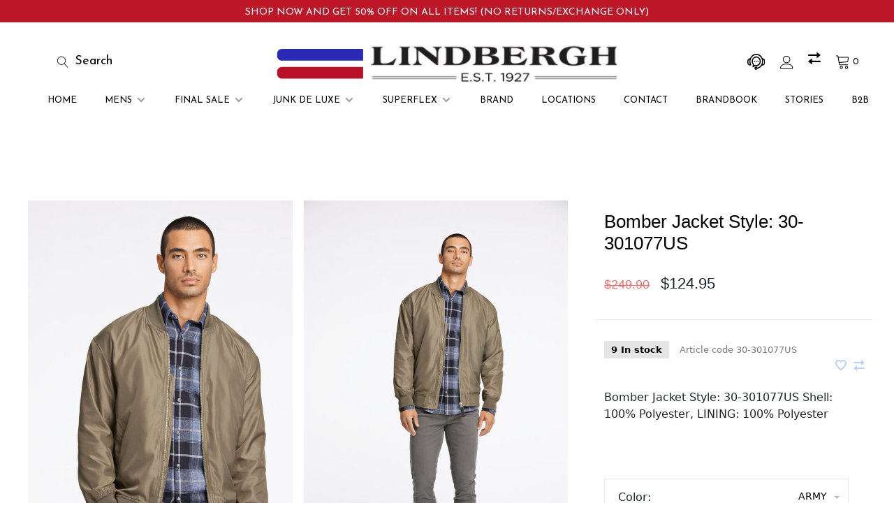

--- FILE ---
content_type: text/html;charset=utf-8
request_url: https://www.lindberghshop.com/bomber-jacket-style-30-301077us.html
body_size: 16752
content:
<!DOCTYPE html>
<html lang="en">
  <head>
    
        
    <meta charset="utf-8"/>
<!-- [START] 'blocks/head.rain' -->
<!--

  (c) 2008-2026 Lightspeed Netherlands B.V.
  http://www.lightspeedhq.com
  Generated: 18-01-2026 @ 18:36:28

-->
<link rel="canonical" href="https://www.lindberghshop.com/bomber-jacket-style-30-301077us.html"/>
<link rel="alternate" href="https://www.lindberghshop.com/index.rss" type="application/rss+xml" title="New products"/>
<meta name="robots" content="noodp,noydir"/>
<link href="https://www.youtube.com/channel/UCbhNbyHtkN0QYRYZbALk2vA" rel="publisher"/>
<meta name="google-site-verification" content=""/>
<meta property="og:url" content="https://www.lindberghshop.com/bomber-jacket-style-30-301077us.html?source=facebook"/>
<meta property="og:site_name" content="LINDBERGH"/>
<meta property="og:title" content="Army Green Bomber Jacket | The Perfect Jacket For Any Occasion"/>
<meta property="og:description" content=" Army Green Bomber Jacket Is The Perfect Jacket For Any Occasion. It&#039;s Stylish, Versatile, And Made From Durable Materials. Whether You&#039;Re Going To Work or Run."/>
<meta property="og:image" content="https://cdn.shoplightspeed.com/shops/620892/files/49181401/bomber-jacket-style-30-301077us.jpg"/>
<script>
<!-- Google Tag Manager  new-->
(function(w,d,s,l,i){w[l]=w[l]||[];w[l].push({'gtm.start':
new Date().getTime(),event:'gtm.js'});var f=d.getElementsByTagName(s)[0],
j=d.createElement(s),dl=l!='dataLayer'?'&l='+l:'';j.async=true;j.src=
'https://www.googletagmanager.com/gtm.js?id='+i+dl;f.parentNode.insertBefore(j,f);
})(window,document,'script','dataLayer','GTM-PTWHD24');</script>
<!-- Google Tag Manager  new-->



<!-- Global site tag (gtag.js) - Google Analytics -->
<script async src="https://www.googletagmanager.com/gtag/js?id=UA-163804471-1"></script>
<script>
    window.dataLayer = window.dataLayer || [];
    function gtag(){dataLayer.push(arguments);}
    gtag('js', new Date());

    gtag('config', 'UA-163804471-1');
</script>




</script>
<!--[if lt IE 9]>
<script src="https://cdn.shoplightspeed.com/assets/html5shiv.js?2025-02-20"></script>
<![endif]-->
<!-- [END] 'blocks/head.rain' -->
        
        
        
                <meta property="product:availability" content="in stock">      <meta property="product:condition" content="new">
      <meta property="product:price:amount" content="124.95">
      <meta property="product:price:currency" content="USD">
              
    <title>Army Green Bomber Jacket | The Perfect Jacket For Any Occasion - LINDBERGH</title>
    <meta name="description" content=" Army Green Bomber Jacket Is The Perfect Jacket For Any Occasion. It&#039;s Stylish, Versatile, And Made From Durable Materials. Whether You&#039;Re Going To Work or Run." />
    <meta name="keywords" content="Bomber, Jacket, Style:, 30-301077US, Lindbergh, USA, Webshop, lindbergh usa, peter, peter lindbergh, lndbegh, lidnbergh, lindberg, lundbergh, lundberg, linderg, lindergh, pter, peteer, petere, perter, mindergh, kinbdergh, lindber" />
    <meta http-equiv="X-UA-Compatible" content="ie=edge">
    <meta name="viewport" content="width=device-width, initial-scale=1.0">
    <meta name="apple-mobile-web-app-capable" content="yes">
    <meta name="apple-mobile-web-app-status-bar-style" content="black">
    <meta name="viewport" content="width=device-width, initial-scale=1, maximum-scale=1, user-scalable=0"/>
    <meta name="google-site-verification" content="wT1p7_dFQzMdGRwj7WSWFGCeoYhClWBrmVvYXzRopFo" />
    <meta name="google-site-verification" content="XUMDKQfvxYKm7HOUILNm04aAK9sRds25Juue8DCqll0" />

    <link rel="shortcut icon" href="https://cdn.shoplightspeed.com/shops/620892/themes/12598/assets/lindbergh-logo.svg?2025110503201320210104082103" type="image/x-icon" />
   
    <!--<link rel="stylesheet" href="https://cdn.shoplightspeed.com/shops/620892/themes/12598/assets/jquery-ui-min.css?2025110503201320210104082103" type="text/css" />
    <link rel="stylesheet" href="https://cdn.shoplightspeed.com/shops/620892/themes/12598/assets/featherlight-min.css?2025110503201320210104082103" type="text/css" />
    <link rel="stylesheet" href="https://cdn.shoplightspeed.com/shops/620892/themes/12598/assets/slick-lightbox.css?2025110503201320210104082103" type="text/css" />
    <link rel="stylesheet" href="https://cdn.shoplightspeed.com/shops/620892/themes/12598/assets/jquery-background-video.css?2025110503201320210104082103" type="text/css" />
    <link rel="stylesheet" href="https://cdn.shoplightspeed.com/shops/620892/themes/12598/assets/selectric.css?2025110503201320210104082103" type="text/css" />
    <link rel="stylesheet" href="https://cdn.shoplightspeed.com/shops/620892/themes/12598/assets/reset.css?2025110503201320210104082103">-->
    <link  rel="preload" rel="stylesheet" href="https://cdn.shoplightspeed.com/assets/gui-2-0.css?2025-02-20" as="style"/>
    <link rel="preload" rel="stylesheet" href="https://cdn.shoplightspeed.com/assets/gui-responsive-2-0.css?2025-02-20" as="style" /> 
    <link   rel="stylesheet" href="https://cdn.shoplightspeed.com/shops/620892/themes/12598/assets/style.css?2025110503201320210104082103">
    <link  rel="stylesheet"  href="https://cdn.shoplightspeed.com/shops/620892/themes/12598/assets/settings.css?2025110503201320210104082103" />
    <link  rel="stylesheet" href="https://cdn.shoplightspeed.com/shops/620892/themes/12598/assets/custom.css?2025110503201320210104082103" />
    
    <script src="//ajax.googleapis.com/ajax/libs/jquery/3.0.0/jquery.min.js" crossorigin="anonymous" ></script>
    <script>
      	if( !window.jQuery ) document.write('<script src="https://cdn.shoplightspeed.com/shops/620892/themes/12598/assets/jquery-3.0.0.min.js?2025110503201320210104082103"><\/script>');
    </script>
    <script src="//cdn.jsdelivr.net/npm/js-cookie@2/src/js.cookie.min.js" crossorigin="anonymous"></script>
    
    <script src="https://cdn.shoplightspeed.com/assets/gui.js?2025-02-20" ></script>
    <script src="https://cdn.shoplightspeed.com/assets/gui-responsive-2-0.js?2025-02-20"></script>
    <script src="https://cdn.shoplightspeed.com/shops/620892/themes/12598/assets/scripts-min.js?2025110503201320210104082103"></script>
    
        
         
  </head>
  <body>
    
        
    <div class="page-content">
      
                                      	      	              	      	      	            
      <script>
      var product_image_size = '660x880x2',
          product_image_thumb = '132x176x2',
          product_in_stock_label = 'In stock',
          product_backorder_label = 'On backorder',
      		product_out_of_stock_label = 'Out of stock',
          product_multiple_variant_label = 'View all product options',
          show_variant_picker = 1,
          display_variant_picker_on = 'all',
          show_newsletter_promo_popup = 0,
          newsletter_promo_delay = '10000',
          newsletter_promo_hide_until = '7',
      		currency_format = '$',
          number_format = '0,0.00',
      		shop_url = 'https://www.lindberghshop.com/',
          shop_id = '620892',
        	readmore = 'Read more',
          search_url = "https://www.lindberghshop.com/search/",
          search_empty = 'No products found',
                    view_all_results = 'View all results';
    	</script>
			
      <style> 
 @import url('https://fonts.googleapis.com/css2?family=Prata&display=swap');
  @import url('https://fonts.googleapis.com/css2?family=Josefin+Sans:wght@300;400;500;600&display=swap');
</style>
<meta name="ahrefs-site-verification" content="63c66b637b532f16d844c90763523de3f242dd3389518ae1098d8caa3a2b9054">

<style>
.nav-style.main-nav li>ul a {
  text-transform: lowercase;
display: inline-block;
}

.nav-style.main-nav li>ul a::first-line {
  text-transform: capitalize;
}
  
 .fixed-button
 {
    position: fixed;
background-color:black ! important;
    right: -100px;
    bottom: 175px;
    z-index: 99;
    writing-mode: vertical-rl;color: #FFFFFF;
  -webkit-transform: rotate(-90deg);

  /* Firefox */
  -moz-transform: rotate(-90deg);

  /* IE */
  -ms-transform: rotate(-90deg);

  /* Opera */
   -o-transform: rotate(-90deg);}

.nav-style.main-nav li>ul a
  {border-image: linear-gradient(to left, white 50%, black 50%) 10;
    border-width: 2px;
    border-style: solid;
    border-top: none;
    border-left: none;
    border-right: none;
    margin-top:7px;
  }
 .nav-style.main-nav>ul>li>ul>li ul li a
  {
    border-bottom: none;}
  @media (max-width: 768px)
    {
  .show-page .site-header {
    opacity: 1;
    visibility: visible;
    transform: translate3d(0px, -10px, 0px);
      }
   .right-nav
      {
        display:inline-block;}
  }
</style>
<meta name="p:domain_verify" content="0890642bea82fc81aa444143cd709564"/>



<a href="/final-sale/"><div class="top-bar top-bar1" style="height: 100px; margin-top: 40px;z-index: -1;">Shop Now and Get 50% Off on All Items!  (No Returns/Exchange only)</div></a>



<!---<a href="/mens"><img src="https://cdn.shoplightspeed.com/shops/620892/themes/12598/assets/black-friday-sale.svg?2025110503201320210104082103" alt="LINDBERGH" class="top-bar-image " ></a>-->
<div class="mobile-nav-overlay"></div>

<header class="site-header site-header-lg mega-menu-header menu-bottom-layout menu-bottom-layout-center has-mobile-logo">

<nav class="secondary-nav nav-style secondary-nav-left">


<!--<ul>
<li>
<a href="#"><span ><img src="https://cdn.shoplightspeed.com/shops/620892/themes/12598/v/65045/assets/map-marker.svg" alt="" ></span>location</a>
</li>

</ul>-->



</nav>

<a href="https://www.lindberghshop.com/" class="logo logo-lg logo-center">
<img loading="lazy" src="https://cdn.shoplightspeed.com/shops/620892/themes/12598/assets/lindbergh-logo.svg?2025110503201320210104082103" alt="LINDBERGH" class="logo-image">
<img loading="lazy" src="https://cdn.shoplightspeed.com/shops/620892/themes/12598/assets/lindbergh-logo.svg?2025110503201320210104082103" alt="LINDBERGH" class="logo-image logo-image-white">
<img src="https://cdn.shoplightspeed.com/shops/620892/themes/12598/assets/lindbergh-logo.svg?2025110503201320210104082103" alt="LINDBERGH" class="logo-image-mobile">
</a>

<nav class="main-nav nav-style">
<ul>



<li class="home-menu-item "><a href="https://www.lindberghshop.com/">Home</a></li>
<li class="menu-item-category-1135756 has-child">
<a href="https://www.lindberghshop.com/mens/">MENS</a>
<button class="mobile-menu-subopen"><span class="nc-icon-mini arrows-3_small-down"></span></button><ul class="">
<li class="subsubitem has-child">
<a class="underline-hover" href="https://www.lindberghshop.com/mens/outerwear/" title="OUTERWEAR">OUTERWEAR</a>
<button class="mobile-menu-subopen"><span class="nc-icon-mini arrows-3_small-down"></span></button><ul class="">
<li class="subsubitem">
<a class="underline-hover" href="https://www.lindberghshop.com/mens/outerwear/jackets/" title="JACKETS">JACKETS</a>
</li>
<li class="subsubitem">
<a class="underline-hover" href="https://www.lindberghshop.com/mens/outerwear/bomber-jackets/" title="BOMBER JACKETS">BOMBER JACKETS</a>
</li>
<li class="subsubitem">
<a class="underline-hover" href="https://www.lindberghshop.com/mens/outerwear/blazers/" title="BLAZERS">BLAZERS</a>
</li>
<li class="subsubitem">
<a class="underline-hover" href="https://www.lindberghshop.com/mens/outerwear/trench/" title="TRENCH">TRENCH</a>
</li>
<li class="subsubitem">
<a class="underline-hover" href="https://www.lindberghshop.com/mens/outerwear/varsity/" title="VARSITY">VARSITY</a>
</li>
<li class="subsubitem">
<a class="underline-hover" href="https://www.lindberghshop.com/mens/outerwear/vest/" title="VEST">VEST</a>
</li>
<li class="subsubitem">
<a class="underline-hover" href="https://www.lindberghshop.com/mens/outerwear/overshirt/" title="OVERSHIRT ">OVERSHIRT </a>
</li>
<li class="subsubitem">
<a class="underline-hover" href="https://www.lindberghshop.com/mens/outerwear/parkas/" title="PARKAS">PARKAS</a>
</li>
<li class="subsubitem">
<a class="underline-hover" href="https://www.lindberghshop.com/mens/outerwear/coats/" title="COATS">COATS</a>
</li>
<li class="subsubitem">
<a class="underline-hover" href="https://www.lindberghshop.com/mens/outerwear/aviator-jackets/" title="AVIATOR JACKETS">AVIATOR JACKETS</a>
</li>
<li class="subsubitem">
<a class="underline-hover" href="https://www.lindberghshop.com/mens/outerwear/quilted-jackets/" title="QUILTED JACKETS">QUILTED JACKETS</a>
</li>
</ul>
</li>
<li class="subsubitem has-child">
<a class="underline-hover" href="https://www.lindberghshop.com/mens/accessories/" title="ACCESSORIES">ACCESSORIES</a>
<button class="mobile-menu-subopen"><span class="nc-icon-mini arrows-3_small-down"></span></button><ul class="">
<li class="subsubitem">
<a class="underline-hover" href="https://www.lindberghshop.com/mens/accessories/fragrance/" title="FRAGRANCE">FRAGRANCE</a>
</li>
<li class="subsubitem">
<a class="underline-hover" href="https://www.lindberghshop.com/mens/accessories/bags/" title="BAGS">BAGS</a>
</li>
<li class="subsubitem">
<a class="underline-hover" href="https://www.lindberghshop.com/mens/accessories/belts/" title="BELTS">BELTS</a>
</li>
<li class="subsubitem">
<a class="underline-hover" href="https://www.lindberghshop.com/mens/accessories/briefs/" title="BRIEFS">BRIEFS</a>
</li>
<li class="subsubitem">
<a class="underline-hover" href="https://www.lindberghshop.com/mens/accessories/wallets/" title="WALLETS">WALLETS</a>
</li>
<li class="subsubitem">
<a class="underline-hover" href="https://www.lindberghshop.com/mens/accessories/neckties/" title="NECKTIES">NECKTIES</a>
</li>
<li class="subsubitem">
<a class="underline-hover" href="https://www.lindberghshop.com/mens/accessories/bowties/" title="BOWTIES">BOWTIES</a>
</li>
<li class="subsubitem">
<a class="underline-hover" href="https://www.lindberghshop.com/mens/accessories/socks/" title="SOCKS">SOCKS</a>
</li>
<li class="subsubitem">
<a class="underline-hover" href="https://www.lindberghshop.com/mens/accessories/scarves/" title="SCARVES">SCARVES</a>
</li>
<li class="subsubitem">
<a class="underline-hover" href="https://www.lindberghshop.com/mens/accessories/gloves/" title="GLOVES">GLOVES</a>
</li>
<li class="subsubitem">
<a class="underline-hover" href="https://www.lindberghshop.com/mens/accessories/hats/" title="HATS">HATS</a>
</li>
<li class="subsubitem">
<a class="underline-hover" href="https://www.lindberghshop.com/mens/accessories/caps/" title="CAPS">CAPS</a>
</li>
<li class="subsubitem">
<a class="underline-hover" href="https://www.lindberghshop.com/mens/accessories/pajamas/" title="PAJAMAS">PAJAMAS</a>
</li>
<li class="subsubitem">
<a class="underline-hover" href="https://www.lindberghshop.com/mens/accessories/beanies/" title="BEANIES">BEANIES</a>
</li>
<li class="subsubitem">
<a class="underline-hover" href="https://www.lindberghshop.com/mens/accessories/masks/" title="MASKS">MASKS</a>
</li>
</ul>
</li>
<li class="subsubitem has-child">
<a class="underline-hover" href="https://www.lindberghshop.com/mens/shirts/" title="SHIRTS ">SHIRTS </a>
<button class="mobile-menu-subopen"><span class="nc-icon-mini arrows-3_small-down"></span></button><ul class="">
<li class="subsubitem">
<a class="underline-hover" href="https://www.lindberghshop.com/mens/shirts/short-sleeve/" title="SHORT-SLEEVE">SHORT-SLEEVE</a>
</li>
<li class="subsubitem">
<a class="underline-hover" href="https://www.lindberghshop.com/mens/shirts/long-sleeve/" title="LONG-SLEEVE">LONG-SLEEVE</a>
</li>
</ul>
</li>
<li class="subsubitem has-child">
<a class="underline-hover" href="https://www.lindberghshop.com/mens/t-shirts/" title="T-SHIRTS">T-SHIRTS</a>
<button class="mobile-menu-subopen"><span class="nc-icon-mini arrows-3_small-down"></span></button><ul class="">
<li class="subsubitem">
<a class="underline-hover" href="https://www.lindberghshop.com/mens/t-shirts/crew-neck-t-shirts/" title="CREW NECK T-SHIRTS">CREW NECK T-SHIRTS</a>
<button class="mobile-menu-subopen"><span class="nc-icon-mini arrows-3_small-down"></span></button> <ul class="">
  <li class="subsubitem">
		<a class="underline-hover" href="https://www.lindberghshop.com/mens/t-shirts/crew-neck-t-shirts/long-sleeve/" title="LONG-SLEEVE">LONG-SLEEVE</a>
 </li>
  <li class="subsubitem">
		<a class="underline-hover" href="https://www.lindberghshop.com/mens/t-shirts/crew-neck-t-shirts/short-sleeve/" title="SHORT-SLEEVE">SHORT-SLEEVE</a>
 </li>
  </ul>
  </li>
<li class="subsubitem">
<a class="underline-hover" href="https://www.lindberghshop.com/mens/t-shirts/henley/" title="HENLEY">HENLEY</a>
<button class="mobile-menu-subopen"><span class="nc-icon-mini arrows-3_small-down"></span></button> <ul class="">
  <li class="subsubitem">
		<a class="underline-hover" href="https://www.lindberghshop.com/mens/t-shirts/henley/long-sleeve/" title="LONG-SLEEVE">LONG-SLEEVE</a>
 </li>
  <li class="subsubitem">
		<a class="underline-hover" href="https://www.lindberghshop.com/mens/t-shirts/henley/short-sleeve/" title="SHORT-SLEEVE">SHORT-SLEEVE</a>
 </li>
  </ul>
  </li>
<li class="subsubitem">
<a class="underline-hover" href="https://www.lindberghshop.com/mens/t-shirts/roll-neck/" title="ROLL-NECK">ROLL-NECK</a>
</li>
<li class="subsubitem">
<a class="underline-hover" href="https://www.lindberghshop.com/mens/t-shirts/collared/" title="COLLARED">COLLARED</a>
</li>
<li class="subsubitem">
<a class="underline-hover" href="https://www.lindberghshop.com/mens/t-shirts/v-neck/" title="V-NECK">V-NECK</a>
</li>
<li class="subsubitem">
<a class="underline-hover" href="https://www.lindberghshop.com/mens/t-shirts/sleeve-less/" title="SLEEVE-LESS ">SLEEVE-LESS </a>
</li>
<li class="subsubitem">
<a class="underline-hover" href="https://www.lindberghshop.com/mens/t-shirts/basic-t-shirts/" title="BASIC T-SHIRTS">BASIC T-SHIRTS</a>
</li>
</ul>
</li>
<li class="subsubitem">
<a class="underline-hover" href="https://www.lindberghshop.com/mens/polos/" title="POLOS">POLOS</a>
</li>
<li class="subsubitem has-child">
<a class="underline-hover" href="https://www.lindberghshop.com/mens/sweaters/" title="SWEATERS">SWEATERS</a>
<button class="mobile-menu-subopen"><span class="nc-icon-mini arrows-3_small-down"></span></button><ul class="">
<li class="subsubitem">
<a class="underline-hover" href="https://www.lindberghshop.com/mens/sweaters/cardigans/" title="CARDIGANS">CARDIGANS</a>
</li>
<li class="subsubitem">
<a class="underline-hover" href="https://www.lindberghshop.com/mens/sweaters/pullovers/" title="PULLOVERS">PULLOVERS</a>
</li>
<li class="subsubitem">
<a class="underline-hover" href="https://www.lindberghshop.com/mens/sweaters/hoodies/" title="HOODIES">HOODIES</a>
</li>
<li class="subsubitem">
<a class="underline-hover" href="https://www.lindberghshop.com/mens/sweaters/turtle-neck/" title="TURTLE-NECK">TURTLE-NECK</a>
</li>
<li class="subsubitem">
<a class="underline-hover" href="https://www.lindberghshop.com/mens/sweaters/zip/" title="ZIP">ZIP</a>
</li>
</ul>
</li>
<li class="subsubitem has-child">
<a class="underline-hover" href="https://www.lindberghshop.com/mens/bottoms/" title="BOTTOMS">BOTTOMS</a>
<button class="mobile-menu-subopen"><span class="nc-icon-mini arrows-3_small-down"></span></button><ul class="">
<li class="subsubitem">
<a class="underline-hover" href="https://www.lindberghshop.com/mens/bottoms/denim/" title="DENIM">DENIM</a>
</li>
<li class="subsubitem">
<a class="underline-hover" href="https://www.lindberghshop.com/mens/bottoms/chinos/" title="CHINOS">CHINOS</a>
</li>
<li class="subsubitem">
<a class="underline-hover" href="https://www.lindberghshop.com/mens/bottoms/pants/" title="PANTS">PANTS</a>
</li>
<li class="subsubitem">
<a class="underline-hover" href="https://www.lindberghshop.com/mens/bottoms/joggers/" title="JOGGERS">JOGGERS</a>
</li>
<li class="subsubitem">
<a class="underline-hover" href="https://www.lindberghshop.com/mens/bottoms/cargo-pants/" title="CARGO PANTS">CARGO PANTS</a>
</li>
<li class="subsubitem">
<a class="underline-hover" href="https://www.lindberghshop.com/mens/bottoms/shorts/" title="SHORTS">SHORTS</a>
</li>
<li class="subsubitem">
<a class="underline-hover" href="https://www.lindberghshop.com/mens/bottoms/swim/" title="SWIM">SWIM</a>
</li>
<li class="subsubitem">
<a class="underline-hover" href="https://www.lindberghshop.com/mens/bottoms/loose-fit-jeans/" title="LOOSE FIT JEANS">LOOSE FIT JEANS</a>
</li>
</ul>
</li>
<li class="subsubitem">
<a class="underline-hover" href="https://www.lindberghshop.com/mens/active-wear/" title="ACTIVE-WEAR">ACTIVE-WEAR</a>
</li>
<li class="subsubitem">
<a class="underline-hover" href="https://www.lindberghshop.com/mens/footwear/" title="FOOTWEAR">FOOTWEAR</a>
</li>
<li class="subsubitem has-child">
<a class="underline-hover" href="https://www.lindberghshop.com/mens/suits/" title="SUITS">SUITS</a>
<button class="mobile-menu-subopen"><span class="nc-icon-mini arrows-3_small-down"></span></button><ul class="">
<li class="subsubitem">
<a class="underline-hover" href="https://www.lindberghshop.com/mens/suits/slim-fitted-suits/" title="SLIM FITTED SUITS">SLIM FITTED SUITS</a>
</li>
<li class="subsubitem">
<a class="underline-hover" href="https://www.lindberghshop.com/mens/suits/fitted-suits/" title="FITTED SUITS">FITTED SUITS</a>
</li>
<li class="subsubitem">
<a class="underline-hover" href="https://www.lindberghshop.com/mens/suits/grey-suit/" title="GREY SUIT">GREY SUIT</a>
</li>
<li class="subsubitem">
<a class="underline-hover" href="https://www.lindberghshop.com/mens/suits/designer-suits/" title="DESIGNER SUITS ">DESIGNER SUITS </a>
</li>
</ul>
</li>
</ul>
</li>
<li class="menu-item-category-2894543 has-child">
<a href="https://www.lindberghshop.com/final-sale/">Final Sale</a>
<button class="mobile-menu-subopen"><span class="nc-icon-mini arrows-3_small-down"></span></button><ul class="">
<li class="subsubitem">
<a class="underline-hover" href="https://www.lindberghshop.com/final-sale/outerwear/" title="OUTERWEAR">OUTERWEAR</a>
</li>
<li class="subsubitem">
<a class="underline-hover" href="https://www.lindberghshop.com/final-sale/shirts/" title="SHIRTS">SHIRTS</a>
</li>
<li class="subsubitem has-child">
<a class="underline-hover" href="https://www.lindberghshop.com/final-sale/tees/" title="TEE&#039;S">TEE&#039;S</a>
<button class="mobile-menu-subopen"><span class="nc-icon-mini arrows-3_small-down"></span></button><ul class="">
<li class="subsubitem">
<a class="underline-hover" href="https://www.lindberghshop.com/final-sale/tees/short-sleeve/" title="SHORT-SLEEVE ">SHORT-SLEEVE </a>
</li>
<li class="subsubitem">
<a class="underline-hover" href="https://www.lindberghshop.com/final-sale/tees/long-sleeve/" title="LONG-SLEEVE">LONG-SLEEVE</a>
</li>
</ul>
</li>
<li class="subsubitem">
<a class="underline-hover" href="https://www.lindberghshop.com/final-sale/polos/" title="POLOS">POLOS</a>
</li>
<li class="subsubitem">
<a class="underline-hover" href="https://www.lindberghshop.com/final-sale/sweaters/" title="SWEATERS">SWEATERS</a>
</li>
<li class="subsubitem">
<a class="underline-hover" href="https://www.lindberghshop.com/final-sale/denim/" title="DENIM">DENIM</a>
</li>
<li class="subsubitem">
<a class="underline-hover" href="https://www.lindberghshop.com/final-sale/pants/" title="PANTS">PANTS</a>
</li>
<li class="subsubitem">
<a class="underline-hover" href="https://www.lindberghshop.com/final-sale/shorts/" title="SHORTS">SHORTS</a>
</li>
<li class="subsubitem">
<a class="underline-hover" href="https://www.lindberghshop.com/final-sale/suits/" title="SUITS">SUITS</a>
</li>
</ul>
</li>
<li class="menu-item-category-1142625 has-child">
<a href="https://www.lindberghshop.com/junk-de-luxe/">Junk de Luxe</a>
<button class="mobile-menu-subopen"><span class="nc-icon-mini arrows-3_small-down"></span></button><ul class="">
<li class="subsubitem">
<a class="underline-hover" href="https://www.lindberghshop.com/junk-de-luxe/outerwear/" title="OUTERWEAR">OUTERWEAR</a>
</li>
<li class="subsubitem has-child">
<a class="underline-hover" href="https://www.lindberghshop.com/junk-de-luxe/shirts/" title="SHIRTS">SHIRTS</a>
<button class="mobile-menu-subopen"><span class="nc-icon-mini arrows-3_small-down"></span></button><ul class="">
<li class="subsubitem">
<a class="underline-hover" href="https://www.lindberghshop.com/junk-de-luxe/shirts/short-sleeve/" title="SHORT-SLEEVE">SHORT-SLEEVE</a>
</li>
<li class="subsubitem">
<a class="underline-hover" href="https://www.lindberghshop.com/junk-de-luxe/shirts/long-sleeve/" title="LONG-SLEEVE">LONG-SLEEVE</a>
</li>
</ul>
</li>
<li class="subsubitem has-child">
<a class="underline-hover" href="https://www.lindberghshop.com/junk-de-luxe/t-shirts/" title="T-SHIRTS">T-SHIRTS</a>
<button class="mobile-menu-subopen"><span class="nc-icon-mini arrows-3_small-down"></span></button><ul class="">
<li class="subsubitem">
<a class="underline-hover" href="https://www.lindberghshop.com/junk-de-luxe/t-shirts/short-sleeve/" title="SHORT-SLEEVE ">SHORT-SLEEVE </a>
</li>
<li class="subsubitem">
<a class="underline-hover" href="https://www.lindberghshop.com/junk-de-luxe/t-shirts/long-sleeve/" title="LONG-SLEEVE">LONG-SLEEVE</a>
</li>
</ul>
</li>
<li class="subsubitem has-child">
<a class="underline-hover" href="https://www.lindberghshop.com/junk-de-luxe/bottoms/" title="BOTTOMS">BOTTOMS</a>
<button class="mobile-menu-subopen"><span class="nc-icon-mini arrows-3_small-down"></span></button><ul class="">
<li class="subsubitem">
<a class="underline-hover" href="https://www.lindberghshop.com/junk-de-luxe/bottoms/denim/" title="DENIM">DENIM</a>
</li>
<li class="subsubitem">
<a class="underline-hover" href="https://www.lindberghshop.com/junk-de-luxe/bottoms/trousers/" title="TROUSERS ">TROUSERS </a>
</li>
<li class="subsubitem">
<a class="underline-hover" href="https://www.lindberghshop.com/junk-de-luxe/bottoms/shorts/" title="SHORTS">SHORTS</a>
</li>
<li class="subsubitem">
<a class="underline-hover" href="https://www.lindberghshop.com/junk-de-luxe/bottoms/swim-trunks/" title="SWIM TRUNKS">SWIM TRUNKS</a>
</li>
<li class="subsubitem">
<a class="underline-hover" href="https://www.lindberghshop.com/junk-de-luxe/bottoms/joggers/" title="JOGGERS">JOGGERS</a>
</li>
</ul>
</li>
<li class="subsubitem">
<a class="underline-hover" href="https://www.lindberghshop.com/junk-de-luxe/polos/" title="POLOS">POLOS</a>
</li>
<li class="subsubitem">
<a class="underline-hover" href="https://www.lindberghshop.com/junk-de-luxe/sweaters/" title="SWEATERS">SWEATERS</a>
</li>
<li class="subsubitem">
<a class="underline-hover" href="https://www.lindberghshop.com/junk-de-luxe/footwear/" title="FOOTWEAR">FOOTWEAR</a>
</li>
<li class="subsubitem">
<a class="underline-hover" href="https://www.lindberghshop.com/junk-de-luxe/apparel/" title="APPAREL ">APPAREL </a>
</li>
<li class="subsubitem">
<a class="underline-hover" href="https://www.lindberghshop.com/junk-de-luxe/suits/" title="SUITS">SUITS</a>
</li>
</ul>
</li>
<li class="menu-item-category-4069761 has-child">
<a href="https://www.lindberghshop.com/superflex/">SuperFlex</a>
<button class="mobile-menu-subopen"><span class="nc-icon-mini arrows-3_small-down"></span></button><ul class="">
<li class="subsubitem has-child">
<a class="underline-hover" href="https://www.lindberghshop.com/superflex/outerwear/" title="OUTERWEAR">OUTERWEAR</a>
<button class="mobile-menu-subopen"><span class="nc-icon-mini arrows-3_small-down"></span></button><ul class="">
<li class="subsubitem">
<a class="underline-hover" href="https://www.lindberghshop.com/superflex/outerwear/jackets/" title="JACKETS">JACKETS</a>
<button class="mobile-menu-subopen"><span class="nc-icon-mini arrows-3_small-down"></span></button> <ul class="">
  <li class="subsubitem">
		<a class="underline-hover" href="https://www.lindberghshop.com/superflex/outerwear/jackets/overshirts/" title="OVERSHIRTS">OVERSHIRTS</a>
 </li>
  </ul>
  </li>
</ul>
</li>
<li class="subsubitem has-child">
<a class="underline-hover" href="https://www.lindberghshop.com/superflex/shirts/" title="SHIRTS">SHIRTS</a>
<button class="mobile-menu-subopen"><span class="nc-icon-mini arrows-3_small-down"></span></button><ul class="">
<li class="subsubitem">
<a class="underline-hover" href="https://www.lindberghshop.com/superflex/shirts/short-sleeve/" title="SHORT-SLEEVE ">SHORT-SLEEVE </a>
</li>
<li class="subsubitem">
<a class="underline-hover" href="https://www.lindberghshop.com/superflex/shirts/long-sleeve/" title="LONG-SLEEVE">LONG-SLEEVE</a>
</li>
</ul>
</li>
<li class="subsubitem has-child">
<a class="underline-hover" href="https://www.lindberghshop.com/superflex/t-shirts/" title="T-SHIRTS">T-SHIRTS</a>
<button class="mobile-menu-subopen"><span class="nc-icon-mini arrows-3_small-down"></span></button><ul class="">
<li class="subsubitem">
<a class="underline-hover" href="https://www.lindberghshop.com/superflex/t-shirts/short-sleeve/" title="SHORT-SLEEVE">SHORT-SLEEVE</a>
</li>
<li class="subsubitem">
<a class="underline-hover" href="https://www.lindberghshop.com/superflex/t-shirts/long-sleeve/" title="LONG-SLEEVE">LONG-SLEEVE</a>
</li>
</ul>
</li>
<li class="subsubitem has-child">
<a class="underline-hover" href="https://www.lindberghshop.com/superflex/bottoms/" title="BOTTOMS">BOTTOMS</a>
<button class="mobile-menu-subopen"><span class="nc-icon-mini arrows-3_small-down"></span></button><ul class="">
<li class="subsubitem">
<a class="underline-hover" href="https://www.lindberghshop.com/superflex/bottoms/jeans/" title="JEANS">JEANS</a>
</li>
<li class="subsubitem">
<a class="underline-hover" href="https://www.lindberghshop.com/superflex/bottoms/pants/" title="PANTS">PANTS</a>
</li>
<li class="subsubitem">
<a class="underline-hover" href="https://www.lindberghshop.com/superflex/bottoms/chinos/" title="CHINOS">CHINOS</a>
</li>
<li class="subsubitem">
<a class="underline-hover" href="https://www.lindberghshop.com/superflex/bottoms/cargo-pants/" title="CARGO PANTS">CARGO PANTS</a>
</li>
<li class="subsubitem">
<a class="underline-hover" href="https://www.lindberghshop.com/superflex/bottoms/shorts/" title="SHORTS">SHORTS</a>
</li>
</ul>
</li>
</ul>
</li>
<!--li class="menu-item-category-1135756 has-child">
<a href="#">COLLECTION</a>
<button class="mobile-menu-subopen"><span class="nc-icon-mini arrows-3_small-down"></span></button> <ul class="">
<li class="subsubitem">
<a class="underline-hover" href="https://www.lindberghshop.com/service/spring-2020/" title="Spring 2020">Spring 2020</a>
</li>
<li class="subsubitem">
<a class="underline-hover" href="https://www.lindberghshop.com/service/fall-2019/" title="Spring 2019">Spring 2019</a>
</li>
</ul>
</li-->
<li class="menu-item-category-1135756">
<!--a href="https://www.lindberghshop.com/service/design">DESIGN</a-->
<a href="https://www.lindberghshop.com/service/lindbergh-brand">Brand</a>
<!--button class="mobile-menu-subopen"><span class="nc-icon-mini arrows-3_small-down"></span></button> 
<ul class="">
<li class="subsubitem">
<a href="https://www.lindberghshop.com/service/the-black-label/" class="underline-hover">THE BLACK LABEL</a>
</li>
<li class="subsubitem">
<a href="https://www.lindberghshop.com/service/the-blue-label/" class="underline-hover">THE BLUE LABEL</a>
</li>
<li class="subsubitem">
<a href="https://www.lindberghshop.com/service/the-white-label/" class="underline-hover">THE WHITE LABEL</a>
</li>
<li class="subsubitem">
<a href="https://www.lindberghshop.com/service/the-red-label/" class="underline-hover">THE RED LABEL</a>
</li>
</ul-->
</li>
<!--li class="home-menu-item "><a href="https://www.lindberghshop.com/service/video/" class="titres-menu">VIDEO</a></li-->
<li class="home-menu-item "><a href="https://www.lindberghshop.com/service/locations-map/" class="titres-menu">Locations</a></li>
<li class="home-menu-item "><a href="https://www.lindberghshop.com/service/" class="titres-menu">Contact</a></li>
<li class="home-menu-item "><a href="http://publish.pwt-group.com/pwtbrands/lindbergh/2019/Explorer_LindberghMagazine_01/?fbclid=IwAR0AmtvnuoWS2gcXgJDZtutqINIjLB8mj-viB0aerFy00Gi8UW4M1cty2_Q&page=28" class="titres-menu">Brandbook</a></li>
  <li class="home-menu-item "><a href="https://www.lindberghshop.com/service/lindbergh-stories/" class="titres-menu"> Stories</a></li>
  <li class="home-menu-item "><a href="https://lindberghmenswear.faire.com/welcome/r/personal?signUp=widget&widgetToken=bw_8prpr44ezz" class="titres-menu">B2B</a></li>








<li class="menu-item-mobile-only m-t-30">
<a href="#" title="Account" data-featherlight="#loginModal">Login / Register</a>
</li>


  

</ul>
</nav>
    <!--search-made-be-->
<nav class="secondary-nav nav-style phone-hide" style="float:left;">
  <ul>
   <li class="search-trigger-item">
<a href="#" title="Search" class="search-trigger"><span><img src="https://cdn.shoplightspeed.com/shops/620892/themes/12598/v/65045/assets/search.svg" alt="" style="height:17px;"></span> <span style="text-transform: capitalize;">Search</span></a>
    </li></ul>
  <div class="search-header secondary-style" style="left:10px; top:25px;">
<form action="https://www.lindberghshop.com/search/" method="get" id="searchForm">
<input type="text" name="q" autocomplete="off" value="" placeholder="Search for product"  style="width:80%;">
<a href="#" class="search-close">Close</a>
<div class="search-results"></div>
</form>
</div>
</nav>  
  <!--search-made-be-->
<nav class="secondary-nav nav-style right-nav">


<ul>
   <li class="search-trigger-item image-hide">
<a href="#" title="Search" class="search-trigger"><span><img src="https://cdn.shoplightspeed.com/shops/620892/themes/12598/v/65045/assets/search.svg" alt="" style="height:20px;"></span></a>
</li>
   <li class="">
<a href="#" ><span><img style="height: 23px;" loading="lazy" src="https://cdn.shoplightspeed.com/shops/620892/themes/12598/assets/usp-img-4.svg?2025110503201320210104082103" alt="LINDBERGH"></span></a>
</li>
  
<li class="menu-item-desktop-only menu-item-account">
<a href="#" title="Account" data-featherlight="#loginModal"><span ><img loading="lazy" src="https://cdn.shoplightspeed.com/shops/620892/themes/12598/v/65045/assets/user.svg" alt="" style="height:20px;"></span></a>
</li>
  <div class="search-header secondary-style image-hide" >
<form action="https://www.lindberghshop.com/search/" method="get" id="searchForm">
<input type="text" name="q" autocomplete="off" value="" placeholder="Search for product"  style="width:80%;">
<a href="#" class="search-close">Close</a>
<div class="search-results"></div>
</form>
</div>


  


<li class="hidden-xs">
<a href="https://www.lindberghshop.com/compare/" title="Compare"><span class="nc-icon-mini arrows-1_direction-56"></span></a>
</li>

<li>
<a href="#" title="Cart" class="cart-trigger"><span ><img src="https://cdn.shoplightspeed.com/shops/620892/themes/12598/v/65045/assets/cart.svg" alt="" style="height:20px;"></span>0</a>
</li>

<!--<li class="search-trigger-item search-trigger-center-fix">
<a href="#" title="Search" class="search-trigger"><span class="nc-icon-mini ui-1_zoom"></span></a>
</li>-->
</ul>

<!--burger-->
<p class="burger">
<span></span>
</p>

</nav>
</header>
<style>
  body .uwy.userway_p1 .uai {
    bottom: 13px ! important;
    right: auto;
    top: auto ! important;
    left: calc(100vw - 21px);
    transform: translate(-100%);
</style>
<script>(function(d){var s = d.createElement("script");s.setAttribute("data-account", "Lli7vE65ZX");s.setAttribute("src", "https://cdn.userway.org/widget.js");(d.body || d.head).appendChild(s);})(document)</script><noscript>Please ensure Javascript is enabled for purposes of <a href="https://userway.org">website accessibility</a></noscript>      <div itemscope itemtype="http://schema.org/BreadcrumbList">
	<div itemprop="itemListElement" itemscope itemtype="http://schema.org/ListItem">
    <a itemprop="item" href="https://www.lindberghshop.com/"><span itemprop="name" content="Home"></span></a>
    <meta itemprop="position" content="1" />
  </div>
    	<div itemprop="itemListElement" itemscope itemtype="http://schema.org/ListItem">
      <a itemprop="item" href="https://www.lindberghshop.com/bomber-jacket-style-30-301077us.html"><span itemprop="name" content="Bomber Jacket Style: 30-301077US"></span></a>
      <meta itemprop="position" content="2" />
    </div>
  </div>

<div itemscope itemtype="https://schema.org/Product">
  <meta itemprop="name" content="Bomber Jacket Style: 30-301077US">
    <meta itemprop="description" content="Bomber Jacket Style: 30-301077US<br />
Shell: 100% Polyester, LINING: 100% Polyester" />  <meta itemprop="image" content="https://cdn.shoplightspeed.com/shops/620892/files/49181401/300x250x2/bomber-jacket-style-30-301077us.jpg" />  
  <meta itemprop="gtin13" content="5714397159504" />  <meta itemprop="mpn" content="30-301077US" />    <div itemprop="offers" itemscope itemtype="https://schema.org/Offer">
    <meta itemprop="priceCurrency" content="USD">
    <meta itemprop="price" content="124.95" />
    <meta itemprop="itemCondition" itemtype="https://schema.org/OfferItemCondition" content="https://schema.org/NewCondition"/>
   	    <meta itemprop="availability" content="https://schema.org/InStock"/>
    <meta itemprop="inventoryLevel" content="9" />
        <meta itemprop="url" content="https://www.lindberghshop.com/bomber-jacket-style-30-301077us.html" />  </div>
    </div>
      <div class="cart-sidebar-container">
  <div class="cart-sidebar">
    <button class="cart-sidebar-close" aria-label="Close">✕</button>
    <div class="cart-sidebar-title">
      <h5>Cart</h5>
      <p><span class="item-qty"></span> items</p>
    </div>
    
    <div class="cart-sidebar-body">
        
      <div class="no-cart-products">No products found...</div>
      
    </div>
    
      </div>
</div>      <!-- Login Modal -->
<div class="modal-lighbox login-modal" id="loginModal">
  <div class="row">
    <div class="col-sm-6 m-b-30 login-row p-r-30 sm-p-r-15">
      <h4>Login</h4>
      <p>Log in if you have an account</p>
      <form action="https://www.lindberghshop.com/account/loginPost/?return=https%3A%2F%2Fwww.lindberghshop.com%2Fbomber-jacket-style-30-301077us.html" method="post" class="secondary-style">
        <input type="hidden" name="key" value="4dbff1b97238e3488f1b9117a24d8312" />
        <div class="form-row">
          <input type="text" name="email" autocomplete="on" placeholder="Email address" class="required" />
        </div>
        <div class="form-row">
          <input type="password" name="password" autocomplete="on" placeholder="Password" class="required" />
        </div>
        <div class="">
          <a class="button button-arrow button-solid button-block popup-validation m-b-15" href="javascript:;" title="Login">Login</a>
                  </div>
      </form>
    </div>
    <div class="col-sm-6 m-b-30 p-l-30 sm-p-l-15">
      <h4>Register</h4>
      <p class="register-subtitle">Having an account with us will allow you to check out faster in the future, store multiple addresses, view and track your orders in your account, and more.</p>
      <a class="button button-arrow" href="https://www.lindberghshop.com/account/register/" title="Create an account">Create an account</a>
    </div>
  </div>
  <div class="text-center forgot-password">
    <a class="forgot-pw" href="https://www.lindberghshop.com/account/password/">Forgot your password?</a>
  </div>
</div>      
      <main class="main-content">
                  		<link href="https://cdn.jsdelivr.net/npm/bootstrap@5.0.2/dist/css/bootstrap.min.css" rel="stylesheet" integrity="sha384-EVSTQN3/azprG1Anm3QDgpJLIm9Nao0Yz1ztcQTwFspd3yD65VohhpuuCOmLASjC" crossorigin="anonymous">
<script src="https://cdn.jsdelivr.net/npm/bootstrap@5.0.2/dist/js/bootstrap.bundle.min.js" integrity="sha384-MrcW6ZMFYlzcLA8Nl+NtUVF0sA7MsXsP1UyJoMp4YLEuNSfAP+JcXn/tWtIaxVXM" crossorigin="anonymous"></script>


<div id="myModal" class="modal">
  <!-- Modal content -->
  <div class="modal-content">
    <span class="close">&times;</span>
    <div>Some text in the Modal..</div>
  </div>
</div>
<!-- Modal -->
<div class="modal fade  " id="exampleModal" tabindex="-1" aria-labelledby="exampleModalLabel" aria-hidden="true">
  <div class="modal-dialog modal-xl modal-dialog-scrollable">
    <div class="modal-content">
      <div class="modal-header">
        <h5 class="modal-title" id="exampleModalLabel">Size Guide</h5>
        <button type="button" class="btn-close" data-bs-dismiss="modal" aria-label="Close"></button>
      </div>
      <div class="modal-body">
 <style>
   h2
  {
    margin-top:30px;
  }
</style>

  <table class="table">
	<h2>T-shirts & polos</h2>
  <thead>
    <tr>
      <th scope="col">Size</th>
      <th scope="col">Chest (A)</th>
      <th scope="col">Back (B)</th>
     
    </tr>
  </thead>
  <tbody>
    <tr>
    <td>S</td>
      <td>91-96 cm</td>
      <td>66-67 cm</td>
    </tr>

    <tr>
      <td>M</td>
      <td>96-101 cm</td>
      <td>68-69 cm </td>
    </tr>
   <tr>
      <td>L</td>
      <td>101-106 cm</td>
      <td>70-71 cm </td>
    </tr>
    <tr>
      <td>XL</td>
      <td>106-111 cm</td>
      <td>72-73 cm </td>
    </tr>
    <tr>
      <td>2XL</td>
      <td>111-116 cm</td>
      <td>74-75 cm </td>
    </tr>
    <tr>
      <td>3XL</td>
      <td>118-124 cm</td>
      <td>76-77 cm </td>
    </tr>
    <tr>
      <td>4XL</td>
      <td>124-132 cm</td>
      <td>78-79 cm </td>
    </tr>
  </tbody>
</table>
<table class="table">
	<h2>Shirts</h2>
  <thead>
    <tr>
      <th scope="col">Size</th>
      <th scope="col">Neck (A)</th>
      <th scope="col">Chest (B)</th>
     
    </tr>
  </thead>
  <tbody>
    <tr>
    <td>S</td>
      <td>37-38 cm</td>
      <td>92-98 cm</td>
    </tr>

    <tr>
      <td>M</td>
      <td>39-40 cm </td>
      <td>98-104 cm </td>
    </tr>
   <tr>
      <td>L</td>
      <td>41-42 cm </td>
      <td>104-108 cm </td>
    </tr>
    <tr>
      <td>XL</td>
      <td>43-44 cm </td>
      <td>108-114 cm </td>
    </tr>
    <tr>
      <td>2XL</td>
      <td>45-46 cm </td>
      <td>114-120 cm</td>
    </tr>
    <tr>
      <td>3XL</td>
      <td>47-48 cm </td>
      <td>120-128 cm </td>
    </tr>
    <tr>
      <td>4XL</td>
      <td>49-50 cm </td>
      <td>128-136 cm </td>
    </tr>
  </tbody>
</table>
<table class="table">
	<h2>Jackets, Knits, Cardigans & Sweatshirts</h2>
  <thead>
    <tr>
      <th scope="col">Size</th>
      <th scope="col">Chest (A)</th>
      <th scope="col">Sleeves (B)</th>
      <th scope="col">Back (C)</th>
     
    </tr>
  </thead>
  <tbody>
    <tr>
    <td>S</td>
      <td>96 cm</td>
      <td>66 cm</td>
      <td>67 cm</td>
    </tr>

    <tr>
      <td>M</td>
      <td>100 cm</td>
      <td>67 cm</td>
      <td>69 cm</td>
    </tr>
   <tr>
      <td>L</td>
      <td>104 cm</td>
      <td>68 cm</td>
      <td>71 cm</td>
    </tr>
    <tr>
      <td>XL</td>
      <td>108 cm </td>
      <td>70 cm</td>
      <td>74 cm</td>
    </tr>
    <tr>
      <td>2XL</td>
      <td>112 cm</td>
      <td>71 cm</td>
      <td>71 cm</td>
    </tr>
    <tr>
      <td>3XL</td>
      <td>116 cm</td>
      <td>72 cm</td>
      <td>80 cm</td>
    </tr>
    <tr>
      <td>4XL</td>
      <td>120 cm</td>
      <td>73 cm</td>
      <td>  83 cm</td>
    </tr>
  </tbody>
</table>
<table class="table">
  <h2>Jeans</h2>
  <thead>
    <tr>
      <th scope="col">Size</th>
      <th scope="col">Inch</th>
      <th scope="col">Centimeters</th>
     
    </tr>
  </thead>
  <tbody>
    <tr>
    <td>XXS</td>
      <td>27"</td>
      <td>68 cm </td>
    </tr>

    <tr>
      <td>XS</td>
      <td>28"</td>
      <td>71 cm </td>
    </tr>
   <tr>
      <td>S</td>
      <td>29"</td>
      <td>74 cm</td>
    </tr>
    <tr>
      <td>S</td>
      <td>30"</td>
      <td>76 cm </td>
    </tr>
    <tr>
      <td>M</td>
      <td>31"</td>
      <td>79 cm </td>
    </tr>
    <tr>
      <td>M</td>
      <td>32"</td>
      <td>82 cm </td>
    </tr>
    <tr>
      <td>M</td>
      <td>33"</td>
      <td>84 cm </td>
    </tr>

     <tr>
      <td>L</td>
      <td>34"</td>
      <td>86 cm   </td>
    </tr>
     <tr>
      <td>L</td>
      <td>35"</td>
      <td>89 cm </td>
    </tr>
     <tr>
      <td>XL</td>
      <td>36"</td>
      <td>91 cm </td>
    </tr>

      <tr>
      <td>XL</td>
      <td>38"</td>
      <td>97 cm</td>
    </tr>
      <tr>
      <td>2XL</td>
      <td>40"</td>
      <td>102 cm </td>
    </tr>
    
      <tr>
      <td>2XL</td>
      <td>42"</td>
      <td>106 cm </td>
    </tr>
    
      <tr>
      <td>3XL</td>
      <td>44"</td>
      <td>112 cm </td>
    </tr>
    
      <tr>
      <td>3XL</td>
      <td>46"</td>
      <td>117 cm </td>
    </tr>

     <tr>
      <td>4XL</td>
      <td>48"</td>
      <td>122 cm </td>
    </tr>

     <tr>
      <td>4XL</td>
      <td>50"</td>
      <td>127 cm </td>
    </tr>

     <tr>
      <td>5XL</td>
      <td>52"</td>
      <td>132 cm </td>
    </tr>

     <tr>
      <td>6XL</td>
      <td>54"</td>
      <td>137 cm </td>
    </tr>

  </tbody>
</table>
<table class="table">
  <h2>Shorts</h2>
  <thead>
    <tr>
      <th scope="col">Size</th>
      <th scope="col">EU</th>
      <th scope="col">Waist</th>
     
    </tr>
  </thead>
  <tbody>
    <tr>
    <td>2XS</td>
      <td>44 </td>
      <td>76 cm </td>
    </tr>

    <tr>
      <td>XS</td>
      <td>46</td>
      <td>78 cm </td>
    </tr>
   <tr>
      <td>S</td>
      <td>48 </td>
      <td>82 cm </td>
    </tr>
    <tr>
      <td>M</td>
      <td>50 </td>
      <td>86 cm </td>
    </tr>
    <tr>
      <td>L</td>
      <td>52</td>
      <td>90 cm </td>
    </tr>
    <tr>
      <td>XL</td>
      <td>54</td>
      <td>94 cm </td>
    </tr>
    <tr>
      <td>2XL</td>
      <td>56 </td>
      <td>  98 cm </td>
    </tr>

     <tr>
      <td>3XL</td>
      <td>58 </td>
      <td>58 </td>
    </tr>
     <tr>
      <td>4XL</td>
      <td>60 </td>
      <td>106 cm </td>
    </tr>
     <tr>
      <td>5XL</td>
      <td>62 </td>
      <td>110 cm </td>
    </tr>

      <tr>
      <td>6XL</td>
      <td>64 </td>
      <td>114 cm </td>
    </tr>
      
  </tbody>
</table>

<table class="table">
  <h2>Suit jackets & blazers</h2>
  <thead>
    <tr>
      <th scope="col"></th>
      <th scope="col">Chest (A)</th>
      <th scope="col">Sleeves (B)</th>
      <th scope="col">Back (C)</th>
     
    </tr>
  </thead>
  <tbody>
    <tr>
      <td>24</td>
      <td>96 cm</td>
      <td>58 cm </td>
      <td>73 cm</td>
    </tr>

    <tr>
      <td>25</td>
      <td>100 cm</td>
      <td>60 cm </td>
      <td>75 cm</td>
    </tr>
   <tr>
      <td>26</td>
      <td>104 cm</td>
      <td>68 cm </td>
      <td>76 cm</td>
    </tr>
    <tr>
      <td>24</td>
      <td>96 cm</td>
      <td>58 cm </td>
      <td>73 cm</td>
    </tr>
    <tr>
      <td>27</td>
      <td>108 cm</td>
      <td>61 cm </td>
      <td>77 cm</td>
    </tr>
    <tr>
      <td>28</td>
      <td>112 cm</td>
      <td>62 cm </td>
      <td>78 cm</td>
    </tr>
    <tr>
      <td>29</td>
      <td>116 cm</td>
      <td>63 cm </td>
      <td>79 cm</td>
    </tr>

     <tr>
     <td>30</td>
      <td>120 cm</td>
      <td>64 cm </td>
      <td>80 cm</td>
    </tr>
     <tr>
      <td>32</td>
      <td>128 cm</td>
      <td>66 cm</td>
      <td>82 cm</td>
    </tr>
     <tr>
      <td>33</td>
      <td>132 cm</td>
      <td>67 cm</td>
      <td>82 cm</td>
    </tr>

      <tr>
      <td>46</td>
      <td>92 cm</td>
      <td>61 cm</td>
      <td>77 cm</td>
    </tr>
      

      <tr>
<td>48 </td>
<td> 96 cm</td>
<td> 62 cm </td>
<td>78 cm</td>
</tr>

<tr>
<td>50</td>  <td>100 cm</td>  <td>63 cm</td> <td>79 cm</td>
</tr>

<tr>
<td>52</td>  <td>104 cm</td>  <td>64 cm</td> <td>80 cm</td>
</tr>

<tr>
<td>54</td>  <td>108 cm</td>  <td>65 cm</td> <td>81 cm</td>
</tr>

<tr>
<td>56</td>  <td>112 cm </td> <td>66 cm</td> <td>82 cm</td>
</tr>

<tr>
<td>8</td>  <td>116 cm</td>  <td>67 cm</td> <td>83 cm</td>
</tr>

<tr>
<td>60</td>  <td>120 cm</td>  <td>68 cm</td> <td>84 cm</td>
</tr>

<tr>
<td>62</td>  <td>124 cm</td>  <td>69 cm</td> <td>84 cm</td>
</tr>

<tr>
<td>64</td>  <td>128 cm</td>  <td>70 cm</td> <td>85 cm</td>
</tr>

<tr>
<td>66</td>  <td>132 cm</td>  <td>70 cm</td> <td> 85 cm</td>
</tr>

<tr>
<td>94</td>  <td>98 cm</td> <td>65 cm</td> <td>81 cm</td>
</tr>

<tr>
<td>98</td>  <td>102 cm</td>  <td>67 cm</td> <td>83 cm</td>
</tr>

<tr>
<td>102</td> <td>106 cm</td>  <td>67 cm</td> <td>84 cm</td>
</tr>

<tr>
<td>106</td> <td>110 cm</td>  <td>68 cm</td> <td>85 cm</td>
</tr>

<tr>
<td>110</td> <td>114 cm</td>  <td>68 cm</td> <td>86 cm</td>
</tr>

<tr>
<td>114</td> <td>118 cm</td>  <td>70 cm</td> <td>87 cm</td>
</tr>

<tr>
<td>118</td> <td>122 cm</td>  <td>70 cm</td> <td>88 cm</td>
</tr>

<tr>
<td>122</td> <td>126 cm</td>  <td>71 cm</td> <td>88 cm</td>
</tr>


  </tbody>
</table>


<table class="table">
  <h2>Pants</h2>
  <thead>
    <tr>
      <th scope="col"></th>
      <th scope="col">Waist (A)</th>
      <th scope="col">Leg length (B)</th>
    
     
    </tr>
  </thead>
  <tbody>
   <tr>
<td>24</td>  <td>88 cm</td> <td>75 cm</td>
</tr>


<tr>
<td>25</td>  <td>92 cm</td> <td>77 cm</td>
</tr>


<tr>
<td>26</td>  <td>96 cm</td> <td>79 cm</td>
</tr>


<tr>
<td>27</td>  <td>100 cm</td>  <td>80 cm</td>
</tr>


<tr>
<td>28 </td> <td>106 cm</td>  <td>81 cm</td>
</tr>


<tr>
<td>29</td>  <td>112 cm</td>  <td>81 cm</td>
</tr>


<tr>
<td>30</td>  <td>116 cm</td>  <td>81 cm</td>
</tr>


<tr>
<td>31</td>  <td>120 cm</td>  <td>82 cm</td>
</tr>


<tr>
<td>32</td>  <td>124 cm</td>  <td>82 cm</td>
</tr>


<tr>
<td>33</td>  <td>128 cm</td>  <td>82 cm</td>
</tr>


<tr>
<td>46</td>  <td>80 cm</td> <td>78 cm</td>
</tr>


<tr>
<td>48</td>  <td>84 cm</td> <td>80 cm</td>
</tr>


<tr>
<td>50</td>  <td>88 cm</td> <td>82 cm</td>
</tr>


<tr>
<td>52</td>  <td>92 cm</td> <td>84 cm</td>
</tr>


<tr>
<td>54</td>  <td>96 cm</td> <td>85 cm</td>
</tr>


<tr>
<td>56</td>  <td>100 cm</td>  <td>86 cm</td>
</tr>


<tr>
<td>58</td>  <td>104 cm</td>  <td>86 cm</td>
</tr>


<tr>
<td>60</td>  <td>108 cm</td>  <td>86 cm</td>
</tr>


<tr>
<td>62</td>  <td>112 cm</td> <td>86 cm</td>
</tr>


<tr>
<td>64</td>  <td>116 cm</td>  <td>87 cm</td>
</tr>


<tr>
<td>66</td>  <td>120 cm</td> <td>87 cm</td>
</tr>


<tr>
<td>94</td>  <td>80 cm</td> <td>85 cm</td>
</tr>


<tr>
<td>96</td> <td>84 cm</td> <td>87 cm</td>
</tr>


<tr>
<td>102</td> <td>88 cm</td> <td>88 cm</td>
</tr>


<tr>
<td>106</td> <td>94 cm</td><td>89 cm</td>
</tr>


<tr>
<td>110v <td>98 cm</td> <td>92 cm</td>
</tr>


<tr>
<td>114</td> <td>104 cm</td>  <td>92 cm</td>
</tr>


<tr>
<td>118</td> <td>108 cm</td>  <td>92 cm</td>
</tr>


<tr>
<td>122</td> <td>112 cm</td>  <td>92 cm</td>
</tr>

  </tbody>
</table>


<table class="table">
  <h2>Shoes</h2>
  <thead>
    <tr>
      <th scope="col">Size</th>
      <th scope="col">US</th>
      <th scope="col">Foot length</th>
     
    </tr>
  </thead>
  <tbody>
    <tr>
    <td>39</td>
      <td>7</td>
      <td>24,9 cm</td>
    </tr>

    <tr>
      <td>40</td>
      <td>7,5</td>
      <td>25,5 cm</td>
    </tr>
   <tr>
      <td>41</td>
      <td>8</td>
      <td>26,2 cm</td>
    </tr>
    <tr>
      <td>42</td>
      <td>8,5</td>
      <td>26,8 cm</td>
    </tr>
    <tr>
      <td>43</td>
      <td>9</td>
      <td>27,5 cm</td>
    </tr>
    <tr>
      <td>44</td>
      <td>10,5</td>
      <td>28,1 cm</td>
    </tr>
    <tr>
      <td>45</td>
      <td>11,5</td>
      <td>28,7 cm</td>
    </tr>

     <tr>
      <td>46</td>
      <td>12</td>
      <td>29,4 cm</td>
    </tr>
     
  </tbody>
</table>      </div>
      <div class="modal-footer">
        <button type="button" class="btn btn-secondary" data-bs-dismiss="modal">Close</button>
       
      </div>
    </div>
  </div>
</div>
<style>
  a
  {
    text-decoration:none;}</style>


<div class="container-fluid">
  <!-- Single product into -->
  <div class=" product-intro scroll-product-images">
    <div class="row">
      <div class="col-md-8 stick-it-in">
        <div class="product-media">
          
          <div class="product-images no-slider enable-zoom">
                        <div class="col-lg-6 col-xs-6 product-image">
              <a href="https://cdn.shoplightspeed.com/shops/620892/files/49181401/image.jpg" data-caption="">
                <img alt="lindberghshop" src="https://cdn.shoplightspeed.com/shops/620892/files/49181401/768x1024x3/bomber-jacket-style-30-301077us.jpg" data-thumb="https://cdn.shoplightspeed.com/shops/620892/files/49181401/132x176x2/image.jpg" height="1024" width="768" alt="lindbergh">
              </a>
            </div>
                        <div class="col-lg-6 col-xs-6 product-image">
              <a href="https://cdn.shoplightspeed.com/shops/620892/files/49181399/image.jpg" data-caption="">
                <img alt="lindberghshop" src="https://cdn.shoplightspeed.com/shops/620892/files/49181399/768x1024x3/bomber-jacket-style-30-301077us.jpg" data-thumb="https://cdn.shoplightspeed.com/shops/620892/files/49181399/132x176x2/image.jpg" height="1024" width="768" alt="lindbergh">
              </a>
            </div>
                        <div class="col-lg-6 col-xs-6 product-image">
              <a href="https://cdn.shoplightspeed.com/shops/620892/files/49181398/image.jpg" data-caption="">
                <img alt="lindberghshop" src="https://cdn.shoplightspeed.com/shops/620892/files/49181398/768x1024x3/bomber-jacket-style-30-301077us.jpg" data-thumb="https://cdn.shoplightspeed.com/shops/620892/files/49181398/132x176x2/image.jpg" height="1024" width="768" alt="lindbergh">
              </a>
            </div>
                        <div class="col-lg-6 col-xs-6 product-image">
              <a href="https://cdn.shoplightspeed.com/shops/620892/files/49181397/image.jpg" data-caption="">
                <img alt="lindberghshop" src="https://cdn.shoplightspeed.com/shops/620892/files/49181397/768x1024x3/bomber-jacket-style-30-301077us.jpg" data-thumb="https://cdn.shoplightspeed.com/shops/620892/files/49181397/132x176x2/image.jpg" height="1024" width="768" alt="lindbergh">
              </a>
            </div>
                        <div class="col-lg-6 col-xs-6 product-image">
              <a href="https://cdn.shoplightspeed.com/shops/620892/files/49181400/image.jpg" data-caption="">
                <img alt="lindberghshop" src="https://cdn.shoplightspeed.com/shops/620892/files/49181400/768x1024x3/bomber-jacket-style-30-301077us.jpg" data-thumb="https://cdn.shoplightspeed.com/shops/620892/files/49181400/132x176x2/image.jpg" height="1024" width="768" alt="lindbergh">
              </a>
            </div>
                        <div class="col-lg-6 col-xs-6 product-image">
              <a href="https://cdn.shoplightspeed.com/shops/620892/files/49560308/image.jpg" data-caption="">
                <img alt="lindberghshop" src="https://cdn.shoplightspeed.com/shops/620892/files/49560308/768x1024x3/bomber-jacket-style-30-301077us.jpg" data-thumb="https://cdn.shoplightspeed.com/shops/620892/files/49560308/132x176x2/image.jpg" height="1024" width="768" alt="lindbergh">
              </a>
            </div>
                        <div class="col-lg-6 col-xs-6 product-image">
              <a href="https://cdn.shoplightspeed.com/shops/620892/files/49560307/image.jpg" data-caption="">
                <img alt="lindberghshop" src="https://cdn.shoplightspeed.com/shops/620892/files/49560307/768x1024x3/bomber-jacket-style-30-301077us.jpg" data-thumb="https://cdn.shoplightspeed.com/shops/620892/files/49560307/132x176x2/image.jpg" height="1024" width="768" alt="lindbergh">
              </a>
            </div>
                      </div>
          
        </div>
      </div>
      <div class="col-md-4 stick-it-in">
        <div class="product-content single-product-content" data-url="https://www.lindberghshop.com/bomber-jacket-style-30-301077us.html">
          
                    <!--my-->
          <!--my-->
          <!-- Breadcrumbs -->
          <!--<div class="breadcrumbs">
            <!--<a href="https://www.lindberghshop.com/" title="Home">Home</a>
                                              </div>  -->
                    
          <h1 class="h3 m-b-10 product-detail-page-title">Bomber Jacket Style: 30-301077US</h1>
          
          <div class="row product-meta">
            <div class="col-md-12 ">
              <div class="price">      
                                <span class="product-price-initial">$249.90</span>
                  
                <span class="new-price"><span class="price-update" data-price="124.95">$124.95</span></span>

                                
                 
              </div>
            </div>
            <div class="col-md-6 text-right p-t-10">
                          </div>
          </div>
          
          <div class="row m-b-20">
            <div class="col-xs-8">

                            <div class="stock">
                                <div>9 In stock</div>
                              </div>
              
                            <div class="ratings">
                                                      <div class="align-bottom">
                    <div class="product-code"><span class="title">Article code</span> 30-301077US</div>
                  </div>
                  
              </div>
              
            </div>
            <div class="col-xs-4 text-right">
              
                            <a href="#" data-featherlight="#loginModal" title="Add to wishlist" class="favourites m-r-5" id="addtowishlist">
                <i class="nc-icon-mini health_heartbeat-16"></i>
              </a>
                            
                            
                            <a href="https://www.lindberghshop.com/compare/add/70059328/" class="compare" title="Add to compare">
                <i class="nc-icon-mini arrows-1_direction-56"></i>
              </a>
                            
            </div>
          </div>

          <div class="product-description m-b-80 sm-m-b-60">Bomber Jacket Style: 30-301077US
Shell: 100% Polyester, LINING: 100% Polyester</div>
          
                    
                    
          
          <form action="https://www.lindberghshop.com/cart/add/70059328/" id="product_configure_form" method="post" class="product_configure_form" data-cart-bulk-url="https://www.lindberghshop.com/cart/addBulk/">
            <div class="product_configure_form_wrapper">
              
                                          	                            
                                                                      
                            
                      
                                <div class="product-option">
                    <input type="hidden" name="bundle_id" id="product_configure_bundle_id" value="">
<div class="product-configure">
  <div class="product-configure-options" aria-label="Select an option of the product. This will reload the page to show the new option." role="region">
    <div class="product-configure-options-option">
      <label for="product_configure_option_color">Color: <em aria-hidden="true">*</em></label>
      <select name="matrix[color]" id="product_configure_option_color" onchange="document.getElementById('product_configure_form').action = 'https://www.lindberghshop.com/product/matrix/42669416/'; document.getElementById('product_configure_form').submit();" aria-required="true">
        <option value="ARMY" selected="selected">ARMY</option>
      </select>
      <div class="product-configure-clear"></div>
    </div>
    <div class="product-configure-options-option">
      <label for="product_configure_option_size">Size: <em aria-hidden="true">*</em></label>
      <select name="matrix[size]" id="product_configure_option_size" onchange="document.getElementById('product_configure_form').action = 'https://www.lindberghshop.com/product/matrix/42669416/'; document.getElementById('product_configure_form').submit();" aria-required="true">
        <option value="S">S</option>
        <option value="M" selected="selected">M</option>
        <option value="L">L</option>
        <option value="XL">XL</option>
        <option value="XXL">XXL</option>
        <option value="3XL">3XL</option>
      </select>
      <div class="product-configure-clear"></div>
    </div>
  </div>
<input type="hidden" name="matrix_non_exists" value="">
</div>

                </div>
              	                            
                        
                          
                            <div class="input-wrap quantity-selector"><label>Quantity:</label><input type="text" name="quantity" value="1" /><div class="change"><a href="javascript:;" onclick="changeQuantity('add', $(this));" class="up">+</a><a href="javascript:;" onclick="changeQuantity('remove', $(this));" class="down">-</a></div></div><a href="javascript:;" class="button button-block button-arrow button-solid add-to-cart-trigger" title="Add to cart" id="addtocart">Add to cart</a><!--buy-now-->                          </div>
            
                        <div class="m-t-10 m-b-10">
              
                            <!-- Size guide trigger ji-->
              <a href="" data-bs-toggle="modal" data-bs-target="#exampleModal" class="size-guide-trigger m-r-10">Size guide</a>
                            
                            
            </div>
                        
                        
          </form>
            
                    <p style=" margin-top:30px;"><img src="https://cdn.shoplightspeed.com/shops/620892/themes/12598/assets/free-shipping.svg?2025110503201320210104082103" alt="0"  > Free shipping above $100</p>
          
          <p><img src="https://cdn.shoplightspeed.com/shops/620892/themes/12598/assets/fast-delivery.svg?2025110503201320210104082103" alt="0"  > Fast delivery</p>
           <div class="col-md-12 col-lg-12" style="padding:0px; margin-top:40px;">
        	<div class=" products-detail-list-collsape">
<div class=" products-detail-list-collsape">
<p><a class="product-detail-button" role="button" href="#collapseExample" data-bs-toggle="collapse" aria-expanded="false" aria-controls="collapseExample"><span style="color: #000000;">About:</span></a></p>
<p>Classic bomber jacket with a water repellent surface. The jacket has two side pockets that close with press studs and a single inside pocket, which closes with a zipper. Made in comfort fit, which is loose and provides ample room for movement. </p>
<div id="collapseExample" class="collapse">
<div class=" product-detail-text-item">
<p class="css-o2phgs e3uhipk0"><strong class="css-1k2h13r e3uhipk0">Quality:</strong> 100% Polyester, LINING: 100% Polyester</p>
<p class="css-o2phgs e3uhipk0"><strong class="css-1k2h13r e3uhipk0">Color:</strong> ARMY</p>
<p class="css-o2phgs e3uhipk0"><strong class="css-1k2h13r e3uhipk0">Style number:</strong> 30-301077US</p>
</div>
</div>
</div>
<p><!--22--></p>
<div class=" products-detail-list-collsape">
<p><a class="product-detail-button" role="button" href="#collapseExample2" data-bs-toggle="collapse" aria-expanded="false" aria-controls="collapseExample"><span style="color: #000000;"> Product Detail:</span><i class="fa fa-angle-down product-icon-dropdown" style="float: right;" aria-hidden="true"> </i></a></p>
<div id="collapseExample2" class="collapse">
<div class=" product-detail-text-item">
<ul class="product-tabs__list">
<li class="css-o2phgs e3uhipk0">Made of recycled materials.</li>
<li class="css-o2phgs e3uhipk0">The jacket is water-repellent.</li>
<li class="css-o2phgs e3uhipk0">Ribbed edges at the bottom of the sleeves as well as at the bottom of the jacket.</li>
<li class="css-o2phgs e3uhipk0">Two front pockets with press studs.</li>
<li class="css-o2phgs e3uhipk0">Closes with a zipper.</li>
</ul>
</div>
</div>
</div>
<p><!--22--></p>
<div class=" products-detail-list-collsape">
<p><a class="product-detail-button" role="button" href="#collapseExample3" data-bs-toggle="collapse" aria-expanded="false" aria-controls="collapseExample"><span style="color: #000000;">Fitting:</span><i class="fa fa-angle-down product-icon-dropdown" style="float: right;" aria-hidden="true"> </i></a></p>
<div id="collapseExample3" class="collapse">
<div class=" product-detail-text-item">
<div class="css-1whpy4m ed83c7v5">
<div class="css-0 ed83c7v3"><strong class="css-1k2h13r e3uhipk0">Fit:</strong> Comfort fit Loose fit, allowing for freedom of movement. Comfort fit</div>
</div>
<div id="accordion-control-PDP-2" class="css-k7vj7e ed83c7v2" role="region" aria-labelledby="accordion-PDP-2" data-projection-id="10333">
<div class="css-1sjne9y ed83c7v1">
<div class="css-1w0tscn ep8xbqx1">
<p class="css-o2phgs e3uhipk0"><strong class="css-1k2h13r e3uhipk0">Model:</strong> The model is 185 centimeters tall, and has a chest measure of 96 centimeters. The model is wearing a size M.</p>
</div>
</div>
</div>
</div>
</div>
</div>
<p><!--22--></p>
<div class="products-detail-list-collsape products-detail-list-collsape-last">
<p><a class="product-detail-button" role="button" href="#collapseExample4" data-bs-toggle="collapse" aria-expanded="false" aria-controls="collapseExample"><span style="color: #000000;"> Shipping &amp; Returns:</span><i class="fa fa-angle-down product-icon-dropdown" style="float: right;" aria-hidden="true"> </i></a></p>
<div id="collapseExample4" class="collapse">
<div class=" product-detail-text-item">
<ul>
<li class="css-o2phgs e3uhipk0">2-5 Business day.</li>
<li class="css-o2phgs e3uhipk0">Shipping: $ 5 </li>
<li class="css-o2phgs e3uhipk0">Free shipping above $ 100</li>
</ul>
</div>
</div>
</div>
</div>
          
                         </div>
         
        </div>
        
      </div>
    </div>

          <!--discrip-->
        </div>
        
      </div>
    


  
    
    <!-- Size guide modal -->
	<div class="modal-lighbox size-guide-modal" id="sizeGuideModal">
    <div class="size-guide-wrapper">
      <h3 class="size-guide-title m-b-30"></h3>
      <div class="size-guide-content"></div>
    </div>
  </div>
   <!--usp remove here--> 

  
  <!-- Product share -->
  <div class="share m-b-50 pull-right">
    <span class="share-label">Share this product:</span>
    <ul><li><a href="https://www.facebook.com/sharer/sharer.php?u=https://www.lindberghshop.com/bomber-jacket-style-30-301077us.html" class="social facebook" target="_blank">Facebook</a></li><li><a href="https://twitter.com/home?status=Bomber Jacket Style: 30-301077US%20-%20bomber-jacket-style-30-301077us.html" class="social twitter" target="_blank">Twitter</a></li><li><a href="https://pinterest.com/pin/create/button/?url=https://www.lindberghshop.com/bomber-jacket-style-30-301077us.html&media=https://cdn.shoplightspeed.com/shops/620892/files/49181401/image.jpg&description=Bomber Jacket Style: 30-301077US<br />
Shell: 100% Polyester, LINING: 100% Polyester" class="social pinterest" target="_blank">Pinterest</a></li><li><a href="/cdn-cgi/l/email-protection#[base64]">Email</a></li></ul>  </div>
  
  
    <!-- Single product details tani-->
  <div class="single-product-details">
    
    <!-- Navigation tabs -->
    <ul class="tabs-nav single-product-details-nav">
           <!-- <li class="active"><a href="#product-long-description">Description</a></li>-->
                </ul>

        <!-- Single product details tab -->
    <div class="tabs-element single-product-details-tab active" id="product-long-description">
      <div class="row">
        
                <!---remove-->
      </div>
      
      </div>
    
  
      
    
</div>                </main>
			
            <link rel="stylesheet" href="https://cdnjs.cloudflare.com/ajax/libs/font-awesome/4.7.0/css/font-awesome.min.css">


<footer>
  <div class="footer">
      <div class="container">
        <div class="row">
          <div class="col-lg-4 col-md-3 col-sm-6 col-xs-6">
            <div class="footer-description" style="padding-right: 90px;">
              <a href="#" class="footer-logo"><img loading="lazy" src="https://cdn.shoplightspeed.com/shops/620892/files/58233372/footer-logo.svg" alt="lindberghshop"></a>
              <p>Lindbergh is a men’s fashion brand that provides a solution to modern fashion in timeless & authentic styles, designing modern wardrobe staples with long-lasting quality in mind.</p>
            
      <form id="formNewsletter" class="newsletter-footer-form secondary-style" action="https://www.lindberghshop.com/account/newsletter/" method="post">
          <input type="hidden" name="key" value="4dbff1b97238e3488f1b9117a24d8312" />
          <div class="form-row">
            <div class="input-group">
              <input type="text" name="email" id="formNewsletterEmail" value="" placeholder="Your email address" style="border-bottom: solid 2px white; color: white !important;">
              <a href="javascript:;" onclick="$('#formNewsletter').submit(); return false;" title="Subscribe" class="button button-arrow"></a>
            </div>
          </div>
      </form>
     
              
              
              <ul class="social-footer" style="margin-top:40px;">
                <li><a href="https://www.facebook.com/lindberghclothing/"><img src="https://cdn.shoplightspeed.com/shops/620892/themes/12598/v/65045/assets/facebook-icon.png?435353" alt="facebook" style="margin-top:-12px;"></a></li>
                <li><a href="https://twitter.com/LindberghFly"><img src="https://cdn.shoplightspeed.com/shops/620892/themes/12598/v/65045/assets/twitter-icon.png?435353" alt="twitter" style="margin-top:-12px;"></a></li>
                <li><a href="https://www.instagram.com/lindbergh_usa/"><img src="https://cdn.shoplightspeed.com/shops/620892/themes/12598/v/65045/assets/instagram-icon.png?435353" alt="instagram" style="margin-top:-12px;"></a></li>
                <li><a href="#"><img src="https://cdn.shoplightspeed.com/shops/620892/themes/12598/v/65045/assets/linkedin-icon.png?435353" alt="linkedin" style="margin-top:-12px;"></a></li>
                <li><a href="https://www.youtube.com/user/LindberghFashion/featured"><img src="https://cdn.shoplightspeed.com/shops/620892/themes/12598/v/65045/assets/youtube-logotype-icon.png?435353" alt="youtube" style="margin-top:-12px;"></a></li>
              </ul>
            </div>
          </div>
          <div class="col-lg-3 col-md-3 col-sm-6 col-xs-6">
            <div class="footer-menu">
              <h3>company</h3>
              <ul class="menu-footer">
                <li><a href="https://www.lindberghshop.com/service/about/">about us</a></li>
                <li><a href="https://www.lindberghshop.com/service/Size-chart/">size chart</a></li>
                <li><a href="#">design</a></li>
                <li><a href="https://www.lindberghshop.com/service/locations-map/">location</a></li>
                <li><a href="https://www.lindberghshop.com/service/careers/">careers</a></li>
                
              </ul>
            </div>
          </div>
          <div class="col-lg-3 col-md-3 col-sm-6 col-xs-6">
            <div class="footer-menu">
              <h3>Help</h3>
              <ul class="menu-footer">
                <li><a href="https://www.lindberghshop.com/service/general-terms-conditions/">terms & conditions</a></li>
               <li><a href="https://www.lindberghshop.com/service/shipping-and-returns/">Shipping & Returns</a></li>
                <li><a href="https://www.lindberghshop.com/service/faqs/">FAQ</a></li>
                <li><a href="https://www.lindberghshop.com/service/">contact us</a></li>
                <!-- <li><a href="https://www.lindberghshop.com/service/payment-methods/">Shipping & Returns</a></li>-->
                <li><a href="https://www.lindberghshop.com/service/privacy-policy/">Privacy Policy</a></li>
                
              </ul>
            </div>
          </div>
          <div class="col-lg-2 col-md-3 col-sm-6 col-xs-6">
            <div class="footer-menu">
              <h3>service</h3>
              <ul class="service-menu">
             <li><a href="https://www.lindberghshop.com/mens/">+150 items</a></li>
                <li><a href="https://www.lindberghshop.com/service/">customer service</a></li>
                <li><a href="https://www.lindberghshop.com/service/lindbergh-stories/">Lindbergh Stories</a></li>
                <li><a href="https://lindberghmenswear.faire.com/welcome/r/personal?signUp=widget&widgetToken=bw_8prpr44ezz">B2B</a></li>
              </ul>
            </div>
                      </div>
              
        </div>
          <!-- Selling points -->
  <div class="selling-pts row m-b-30 sm-m-b-60 phone-hide" style="border:solid 1px white !important; margin-top:30px;">
      <div class="selling-item col-lg-4"><img loading="lazy" src="https://cdn.shoplightspeed.com/shops/620892/themes/12598/assets/usp-img-1.svg?2025110503201320210104082103" alt="LINDBERGH" class="selling-1"><a href="#"> <br><h6>Shipping & Returns<br></h6><p>Free shipping for orders<br> above $100<br>click here for more info. </p></a></div>
            <div class="selling-item col-lg-4"><img loading="lazy" src="https://cdn.shoplightspeed.com/shops/620892/themes/12598/assets/usp-img-4.svg?2025110503201320210104082103" alt="LINDBERGH" class=" selling-2"><a href="#"><br><h6>Customer Service</h6><p>+1 561-757-9348<br><span class="__cf_email__" data-cfemail="095d6c7b7b6c676a6c496560676d6b6c7b6e617c7a68276a6664">[email&#160;protected]</span></p></a></div>
            <div class="selling-item col-lg-3"><img loading="lazy" src="https://cdn.shoplightspeed.com/shops/620892/themes/12598/assets/usp-img-2.svg?2025110503201320210104082103" alt="LINDBERGH" class=" selling-2"><a href="#"><br><h6>delivery</h6><p>Ships within 7 business days <br>in  North America.</p></a></div>
          <div class="selling-item col-lg-4"><img loading="lazy" src="https://cdn.shoplightspeed.com/shops/620892/themes/12598/assets/usp-img-3.svg?2025110503201320210104082103" alt="LINDBERGH" class=" selling-1"><a href="#"><br><h6>secure payment</h6><p>Don’t worry your payment is<br>always secure.</p></a></div>
    
  </div>
                  
            <hr>
   <div class="row"> 
            <div class="col-lg-6" >
   <p style="font-family: 'Mulish', sans-serif; margin-top:40px; padding-left:30px;">&copy; 2022 Lindbergh. All rights reserved. </p>
    </div>
              <div class="col-lg-6" >
              <p style="margin-top:40px; text-align:right; padding-right:30px;">
                <span><i class="fa fa-cc-paypal" aria-hidden="true" style="font-size:43px; padding-right:6px;"></i></span>
                <span><i class="fa fa-cc-visa" aria-hidden="true" style="font-size:43px;padding-right:6px;"></i></span>
                <span><i class="fa fa-cc-amex" aria-hidden="true" style="font-size:43px;padding-right:6px;"></i></span>
         <span><i class="fa fa-cc-mastercard" aria-hidden="true" style="font-size:43px;padding-right:6px;"></i></span>
         <span><i class="fa fa-cc-discover" aria-hidden="true" style="font-size:43px;padding-right:6px;"></i></span>
              <!--<span style="filter:none! important; item-align:center"><img src="https://cdn.shoplightspeed.com/shops/620892/themes/12598/assets/pay1.png?2025110503201320210104082103" alt="LINDBERGH" style="filter:none! important; ">
                
                <img src="https://cdn.shoplightspeed.com/shops/620892/themes/12598/assets/pay2.png?2025110503201320210104082103" alt="LINDBERGH" style="filter:none! important;">
                <img src="https://cdn.shoplightspeed.com/shops/620892/themes/12598/assets/pay3.png?2025110503201320210104082103" alt="LINDBERGH" style="filter:none! important;">
                <img src="https://cdn.shoplightspeed.com/shops/620892/themes/12598/assets/pay4.png?2025110503201320210104082103" alt="LINDBERGH" style="filter:none! important;">
                
                </span>--></p>
                </div>
      
             
               <div>
             
      </div>
    </div>
    </div></div>
  
</footer>
<style type="text/css">
		.footer {
		    background-color: 2c2c2c;
		    display: block;
		    color: #3c3c3c;
      padding: 100px 0;
		}
  footer .row
  {
    margin-right:0px !important;}
.footer-content {
    margin-right: 0;
    max-width: 100%;
    margin-bottom: 0;
}
		.footer .footer-description {
		    width: 100%;
		    display: block;
		}

		.footer .footer-description a.footer-logo {
		    width: 100%;
		    text-align: center;
		    display: block;
		    margin-bottom: 15px;
		}

		.footer .footer-description a.footer-logo img {
		    /* width: 70%; */
		    height: 100px;
		}

		.footer .footer-description p {
		    font-size: 13px;
		    line-height: 21px;
      font-family: 'Josefin Sans', sans-serif ;
		}

		.footer .footer-description ul.social-footer {
		    padding: 0;
		    margin: 0;
		}

		.footer .footer-description ul.social-footer li {
		    display: inline-block;
		    padding-right: 5px;
		}

		.footer .footer-description ul.social-footer li a {
		    width: 40px;
		    height: 40px;
		    display: block;
		    border: 1px solid #C2C2C2;
      color:black;
      filter: invert(5) brightness(3) !important;
      background: #C2C2C2;
		    border-radius: 50%;
		    text-align: center;
		    padding: 11px 0;
      
		}

		.footer .footer-description ul.social-footer li a:hover, .footer .footer-description ul.social-footer li a:focus {
		    background-color: #f44c36 ! important;
		    border: 1px solid #f44c36;
		    outline: 0;
		}
		.footer .footer-menu {
		    display: block;
		    width: 100%;
		}

		.footer .footer-menu h3 {
		    font-size: 18px;
		    text-transform: capitalize;
		    margin-bottom: 30px;
		    font-family: 'Josefin Sans', sans-serif ;
		    font-weight: normal;
		}

		.footer .footer-menu ul.menu-footer {
		    padding: 0;
		    margin: 0;
		}

		.footer .footer-menu ul.menu-footer li {
		    display: block;
		    width: 100%;
		    list-style: none;
		}

		.footer .footer-menu ul.menu-footer li a {
		    font-weight: normal;
	color: #FFFFFF;
		    text-transform: capitalize;
		    font-weight: 500;
font-size: 14px;
     font-family: 'Josefin Sans', sans-serif ;
		}
		.footer .footer-menu ul.service-menu {
		    display: block;
		    width: 100%;
		}

		.footer .footer-menu ul.service-menu li {
		    color: #3c3c3c;
		    width: 100%;
		    text-transform: capitalize;
      font-weight: 400;
font-size: 14px;
        font-family: 'Josefin Sans', sans-serif ;
		}

		.footer .footer-menu ul.service-menu li span {
		    vertical-align: middle;
		    width: 30px;
		    height: 30px;
		    border: 1px solid #3c3c3c;
		    display: inline-block;
		    text-align: center;
		    padding: 5px 0;
		    margin-right: 5px;
		}
  
  @media only screen and (min-width: 600px){
.selling-pts {
    padding: 0;
    display: flex;
    justify-content: center;
  }}
.selling-pts {
    text-align: center;
    border-bottom: 1px solid rgba(0,0,0,0.08);
    padding: 10px 0;
}
  .selling-1
  {
    width: 39px ! important;
    height: 39px ! important;
  }
  .selling-2
  {
  width: 90px ! important; height:35px ! important;}
   .selling-3
  {
  width: 90px ! important; height:35px ! important;}
  @media only screen and (max-width: 600px){
     .selling-1
  {
    width: 28px ! important;
    height: 28px ! important;
  }
     .selling-2
  {
  width: 28px ! important; height:28px ! important;}
    .selling-3
  {
  width: 42px ! important; height:auto ! important;}
  }
  
  
	</style>
<script data-cfasync="false" src="/cdn-cgi/scripts/5c5dd728/cloudflare-static/email-decode.min.js"></script><script>
jQuery(document).ready(function($) {
      $('.location-slider').slick({
        dots: true,
        infinite: true,
        speed: 500,
        slidesToShow: 1,
        slidesToScroll: 1,
        autoplay: false,
        // autoplaySpeed: 2000,
        arrows: false,
        responsive: [{
          breakpoint: 600,
          settings: {
            slidesToShow: 2,
            slidesToScroll: 1
          }
        },
        {
           breakpoint: 500,
           settings: {
              arrows: false,
              slidesToShow: 1,
              slidesToScroll: 1
           }
        }]
    });
});
</script>
      <!-- [START] 'blocks/body.rain' -->
<script>
(function () {
  var s = document.createElement('script');
  s.type = 'text/javascript';
  s.async = true;
  s.src = 'https://www.lindberghshop.com/services/stats/pageview.js?product=42669416&hash=9f6d';
  ( document.getElementsByTagName('head')[0] || document.getElementsByTagName('body')[0] ).appendChild(s);
})();
</script>
  <script>
    var clicky = { log: function () {
            return;
        }, goal: function () {
            return;
        }};
    var clicky_site_id = 101129885;
    (function () {
        var s = document.createElement('script');
        s.type = 'text/javascript';
        s.async = true;
        s.src = ( document.location.protocol == 'https:' ? 'https://static.getclicky.com/js' : 'http://static.getclicky.com/js' );
        ( document.getElementsByTagName('head')[0] || document.getElementsByTagName('body')[0] ).appendChild(s);
    })();
</script>
<noscript><p><img src="http://in.getclicky.com/101129885ns.gif" width="1" height="1" alt=""/></p></noscript>
  <script>
    !function(f,b,e,v,n,t,s)
    {if(f.fbq)return;n=f.fbq=function(){n.callMethod?
        n.callMethod.apply(n,arguments):n.queue.push(arguments)};
        if(!f._fbq)f._fbq=n;n.push=n;n.loaded=!0;n.version='2.0';
        n.queue=[];t=b.createElement(e);t.async=!0;
        t.src=v;s=b.getElementsByTagName(e)[0];
        s.parentNode.insertBefore(t,s)}(window, document,'script',
        'https://connect.facebook.net/en_US/fbevents.js');
    $(document).ready(function (){
        fbq('init', '3238687879570202');
                fbq('track', 'ViewContent', {"content_ids":["70059328"],"content_name":"Bomber Jacket Style: 30-301077US","currency":"USD","value":"124.95","content_type":"product","source":false});
                fbq('track', 'PageView', []);
            });
</script>
<noscript>
    <img height="1" width="1" style="display:none" src="https://www.facebook.com/tr?id=3238687879570202&ev=PageView&noscript=1"
    /></noscript>
  <!-- Google Tag Manager (noscript) -->
<noscript><iframe src="https://www.googletagmanager.com/ns.html?id=GTM-PTWHD24"
height="0" width="0" style="display:none;visibility:hidden"></iframe></noscript>
<!-- End Google Tag Manager (noscript) -->
<script>
(function () {
  var s = document.createElement('script');
  s.type = 'text/javascript';
  s.async = true;
  s.src = 'https://chimpstatic.com/mcjs-connected/js/users/309426e224422ff72e1dbccf3/8f09fb98c02ef09d10a6cfa11.js';
  ( document.getElementsByTagName('head')[0] || document.getElementsByTagName('body')[0] ).appendChild(s);
})();
</script>
<!-- [END] 'blocks/body.rain' -->
      
    </div>
    
    <script async src="https://cdn.shoplightspeed.com/shops/620892/themes/12598/assets/app.js?2025110503201320210104082103"></script>
    
        <script type='text/javascript'>
      /*
       * Translated default messages for the $ validation plugin.
       */
      jQuery.extend(jQuery.validator.messages, {
        required: "This field is required.",
        remote: "Please fill this field to continue.",
        email: "Please enter a valid email address.",
        url: "Please enter a valid URL.",
        date: "Please enter a valid date.",
        dateISO: "Please enter a valid date (ISO).",
        number: "Please enter a valid number.",
        digits: "Please enter only a valid number.",
        creditcard: "Please enter a credit card number.",
        equalTo: "Please enter again the same value.",
        accept: "Please enter a value with a valid extention.",
        maxlength: $.validator.format("Please do not enter more than {0} characters."),
        minlength: $.validator.format("Please enter at least {0} characters."),
        rangelength: $.validator.format("Please enter between {0} and {1} characters."),
        range: $.validator.format("Please enter a value between {0} and {1}."),
        max: $.validator.format("Please enter a value below or equal to {0} and {1}."),
        min: $.validator.format("Please enter a value above or equal to {0} and {1}.")
      });
    </script>
        
      
    <script async src="https://cdn.shoplightspeed.com/shops/620892/themes/12598/assets/custom-checkout.js?2025110503201320210104082103"></script>
<script>(function(){function c(){var b=a.contentDocument||a.contentWindow.document;if(b){var d=b.createElement('script');d.innerHTML="window.__CF$cv$params={r:'9c0032b869656c75',t:'MTc2ODc2MTM4OS4wMDAwMDA='};var a=document.createElement('script');a.nonce='';a.src='/cdn-cgi/challenge-platform/scripts/jsd/main.js';document.getElementsByTagName('head')[0].appendChild(a);";b.getElementsByTagName('head')[0].appendChild(d)}}if(document.body){var a=document.createElement('iframe');a.height=1;a.width=1;a.style.position='absolute';a.style.top=0;a.style.left=0;a.style.border='none';a.style.visibility='hidden';document.body.appendChild(a);if('loading'!==document.readyState)c();else if(window.addEventListener)document.addEventListener('DOMContentLoaded',c);else{var e=document.onreadystatechange||function(){};document.onreadystatechange=function(b){e(b);'loading'!==document.readyState&&(document.onreadystatechange=e,c())}}}})();</script><script defer src="https://static.cloudflareinsights.com/beacon.min.js/vcd15cbe7772f49c399c6a5babf22c1241717689176015" integrity="sha512-ZpsOmlRQV6y907TI0dKBHq9Md29nnaEIPlkf84rnaERnq6zvWvPUqr2ft8M1aS28oN72PdrCzSjY4U6VaAw1EQ==" data-cf-beacon='{"rayId":"9c0032b869656c75","version":"2025.9.1","serverTiming":{"name":{"cfExtPri":true,"cfEdge":true,"cfOrigin":true,"cfL4":true,"cfSpeedBrain":true,"cfCacheStatus":true}},"token":"8247b6569c994ee1a1084456a4403cc9","b":1}' crossorigin="anonymous"></script>
</body>
</html>

--- FILE ---
content_type: image/svg+xml
request_url: https://cdn.shoplightspeed.com/shops/620892/themes/12598/assets/fast-delivery.svg?2025110503201320210104082103
body_size: 1734
content:
<svg width="23" height="13" viewBox="0 0 23 13" fill="none" xmlns="http://www.w3.org/2000/svg">
<g clip-path="url(#clip0_708_1239)">
<path d="M22.9994 7.0828C22.8955 7.5851 22.7875 8.08682 22.6885 8.5897C22.5499 9.29432 22.4191 10.0001 22.2822 10.7047C22.2222 11.0099 22.0662 11.1355 21.7421 11.1396C21.5111 11.1431 21.2801 11.1396 21.0568 11.1396C20.563 12.4058 19.7966 13.0035 18.681 13C17.5655 12.9965 16.7913 12.3826 16.3244 11.1396H16.1126C14.3165 11.1396 12.5198 11.1396 10.7237 11.1349C10.5491 11.1349 10.4837 11.1873 10.4339 11.3471C10.2862 11.8266 9.98203 12.2467 9.56695 12.5444C9.15188 12.8421 8.64833 13.0013 8.13189 12.9982C7.61546 12.995 7.11401 12.8297 6.70284 12.527C6.29166 12.2242 5.99293 11.8004 5.85152 11.3192C5.80591 11.164 5.7315 11.1338 5.58627 11.1367C5.1824 11.1448 4.77794 11.1419 4.37407 11.1367C4.05002 11.1332 3.83398 10.9448 3.83398 10.6757C3.83398 10.4065 4.05122 10.2158 4.37407 10.2106C4.84455 10.2106 5.31503 10.2106 5.7891 10.2106C5.82691 10.0943 5.85692 9.98965 5.89472 9.88791C6.24218 8.9612 7.18374 8.32809 8.1751 8.35251C9.22407 8.37809 10.1242 9.02283 10.4225 9.98732C10.4789 10.1704 10.5575 10.2199 10.7429 10.2146C11.4907 10.2048 12.2396 10.2106 13.0233 10.2106C13.7494 7.1293 14.4755 4.0434 15.2089 0.930162H14.886C11.435 0.930162 7.98407 0.930162 4.5331 0.930162C4.42111 0.93345 4.30906 0.92527 4.19884 0.905749C4.09584 0.882845 4.00383 0.826929 3.93771 0.747051C3.8716 0.667173 3.83525 0.568012 3.83456 0.465628C3.83386 0.363243 3.86886 0.263625 3.93389 0.182913C3.99891 0.1022 4.09016 0.0451204 4.19284 0.020907C4.28054 0.00254701 4.37018 -0.0056522 4.45988 -0.00351305C8.1957 -0.00351305 11.9313 -0.00351305 15.6667 -0.00351305C16.1714 -0.00351305 16.3617 0.229037 16.25 0.703434C16.0898 1.38712 15.9278 2.07023 15.7598 2.78125H16.0478C17.068 2.78997 18.0881 2.75567 19.1005 2.81671C21.0304 2.93298 22.6939 4.48757 22.9537 6.34795C22.9639 6.41829 22.9844 6.48689 22.9994 6.55608V7.0828ZM15.5461 3.7312C15.0396 5.88925 14.535 8.04322 14.0273 10.2077H16.3214C16.8285 8.94783 17.5865 8.356 18.6876 8.356C19.7888 8.356 20.5413 8.94376 21.0502 10.2001H21.4067C21.5507 9.45537 21.6947 8.724 21.8328 7.9909C21.9102 7.57871 22.047 7.16302 22.0368 6.75141C21.9972 5.20613 20.6098 3.8126 19.0153 3.74109C17.8733 3.69109 16.7271 3.7312 15.5461 3.7312ZM18.6822 9.29142C18.4935 9.29142 18.3066 9.32756 18.1324 9.39778C17.9581 9.468 17.7999 9.57091 17.6668 9.70058C17.5337 9.83025 17.4284 9.98413 17.357 10.1534C17.2855 10.3226 17.2493 10.5039 17.2504 10.6867C17.2592 11.051 17.415 11.3975 17.6845 11.6517C17.954 11.906 18.3156 12.0477 18.6918 12.0466C19.0679 12.0455 19.4286 11.9015 19.6964 11.6456C19.9643 11.3897 20.1179 11.0423 20.1243 10.678C20.124 10.4952 20.0864 10.3142 20.0136 10.1455C19.9409 9.97678 19.8345 9.82365 19.7005 9.69492C19.5665 9.56618 19.4075 9.46436 19.2328 9.39532C19.0581 9.32627 18.8709 9.29136 18.6822 9.29258V9.29142ZM9.57153 10.7076C9.57153 9.91232 8.96483 9.30072 8.1619 9.29375C7.97456 9.2902 7.78836 9.32271 7.61408 9.38938C7.43981 9.45605 7.28092 9.55556 7.14662 9.68215C7.01233 9.80874 6.90531 9.95989 6.83174 10.1268C6.75818 10.2938 6.71953 10.4732 6.71806 10.6547C6.71806 11.4512 7.35236 12.082 8.1523 12.0762C8.52703 12.0745 8.88603 11.93 9.15162 11.6739C9.41722 11.4178 9.56807 11.0707 9.57153 10.7076Z" fill="black"/>
<path d="M3.36111 8.35488C2.41836 8.35488 1.4762 8.35837 0.534045 8.35488C0.136779 8.35488 -0.0996579 8.04385 0.0407653 7.72294C0.133781 7.50957 0.31201 7.43225 0.543048 7.43225C1.32318 7.43225 2.09851 7.43225 2.87623 7.43225C3.96841 7.43225 5.06039 7.43225 6.15217 7.43225C6.45222 7.43225 6.64425 7.5648 6.69226 7.79153C6.75887 8.10373 6.54343 8.35314 6.18698 8.35488C5.24542 8.35837 4.30327 8.35488 3.36111 8.35488Z" fill="black"/>
<path d="M3.83588 5.57009C3.07976 5.57009 2.32363 5.57009 1.5675 5.57009C1.4705 5.57433 1.37337 5.56553 1.27886 5.54393C1.18309 5.51086 1.10062 5.44918 1.04335 5.36779C0.986087 5.28639 0.956971 5.18949 0.960204 5.09104C0.966383 4.98506 1.00934 4.88422 1.08211 4.80486C1.15487 4.7255 1.25317 4.67229 1.36107 4.65385C1.413 4.64744 1.46538 4.64511 1.5177 4.64687C3.05995 4.64687 4.60221 4.64687 6.14446 4.64687C6.3635 4.64687 6.54352 4.70501 6.65094 4.90093C6.82077 5.21196 6.59873 5.56311 6.21647 5.56951C5.64758 5.57939 5.07629 5.573 4.50979 5.573L3.83588 5.57009Z" fill="black"/>
<path d="M4.30182 2.78534C3.69572 2.78534 3.09022 2.78534 2.48412 2.78534C2.12826 2.78534 1.92723 2.61732 1.92482 2.33071C1.92242 2.04409 2.13426 1.86212 2.49612 1.86212C3.72272 1.86212 4.94933 1.86212 6.17593 1.86212C6.596 1.86212 6.83604 2.23478 6.64101 2.55976C6.53419 2.73418 6.36556 2.78883 6.16453 2.78766C5.54342 2.78301 4.92293 2.78475 4.30182 2.78534Z" fill="black"/>
</g>
<defs>
<clipPath id="clip0_708_1239">
<rect width="23" height="13" fill="white"/>
</clipPath>
</defs>
</svg>


--- FILE ---
content_type: image/svg+xml
request_url: https://cdn.shoplightspeed.com/shops/620892/themes/12598/assets/usp-img-1.svg?2025110503201320210104082103
body_size: 6124
content:
<svg width="89" height="89" viewBox="0 0 89 89" fill="none" xmlns="http://www.w3.org/2000/svg" xmlns:xlink="http://www.w3.org/1999/xlink">
<rect width="89" height="89" fill="url(#pattern0)"/>
<defs>
<pattern id="pattern0" patternContentUnits="objectBoundingBox" width="1" height="1">
<use xlink:href="#image0_304_2458" transform="scale(0.00195312)"/>
</pattern>
<image id="image0_304_2458" width="512" height="512" xlink:href="[data-uri]"/>
</defs>
</svg>


--- FILE ---
content_type: application/javascript
request_url: https://cdn.shoplightspeed.com/shops/620892/themes/12598/assets/custom-checkout.js?2025110503201320210104082103
body_size: 140
content:
if (location.pathname == '/checkout/default/' || location.pathname == '/checkout/default/details/' || location.pathname == '/checkout/default/method/') {
  backToCart();
}
if (location.pathname == '/checkout/default/' || location.pathname == '/checkout/default/method/') {
  registerDiscount();
}
if (location.pathname == '/checkout/default/details/') {
  zipCodeSame();
} 
function backToCart() {
  let backToCartBtn = document.createElement("a");
backToCartBtn.setAttribute('href', '/cart');
  backToCartBtn.setAttribute('title', 'Back to cart');
  backToCartBtn.setAttribute('class', 'btn-back-to-cart');
  backToCartBtn.setAttribute('style', 'font-size: 90%');
let linkText = document.createTextNode("« Back to cart");
  backToCartBtn.appendChild(linkText);
document.getElementsByClassName('gui-block-content')[0].append(backToCartBtn);
}
function zipCodeSame() {
  let message = document.createElement('span');
  let spanText = document.createTextNode(" (The zip code must match your credit card's billing address.)");
  let target = document.getElementsByClassName('gui-form-zipcode')[0].parentElement.parentElement.getElementsByTagName('label')[0];
 message.setAttribute('style', 'color: #000; font-size: 80%');
  message.setAttribute('class', 'gui-required');
  message.appendChild(spanText);
target.appendChild(message);
}
function registerDiscount() {
 	 let message = document.createElement('span');
  let spanText = document.createTextNode(" (Register and get a discount at checkout.)");
  let target = document.getElementById('gui-form-new-register');
  message.setAttribute('style', 'color: #000; font-size: 80%; margin-left: -20px;');
  message.appendChild(spanText);
 target.parentElement.appendChild(message);
}

--- FILE ---
content_type: image/svg+xml
request_url: https://cdn.shoplightspeed.com/shops/620892/themes/12598/assets/lindbergh-logo.svg?2025110503201320210104082103
body_size: 45185
content:
<svg width="563" height="104" viewBox="0 0 563 104" fill="none" xmlns="http://www.w3.org/2000/svg" xmlns:xlink="http://www.w3.org/1999/xlink">
<rect x="155.796" y="-8.87891" width="406.773" height="112.467" fill="url(#pattern0)"/>
<path d="M8.56222 80.3862C4.02181 80.3862 0.341064 76.7055 0.341064 72.1651L0.341064 69.1756C0.341064 64.6351 4.0218 60.9544 8.56222 60.9544L142.841 60.9544V80.3862L8.56222 80.3862Z" fill="#BA0F28"/>
<path d="M8.56222 50.5903C4.02181 50.5903 0.341064 46.9096 0.341064 42.3692L0.341064 39.3797C0.341064 34.8392 4.0218 31.1585 8.56222 31.1585L142.841 31.1585V50.5903L8.56222 50.5903Z" fill="#2829B7"/>
<defs>
<pattern id="pattern0" patternContentUnits="objectBoundingBox" width="1" height="1">
<use xlink:href="#image0_41_213" transform="matrix(0.00143189 0 0 0.00450212 -0.574067 -1.82097)"/>
</pattern>
<image id="image0_41_213" width="1920" height="1080" xlink:href="[data-uri]"/>
</defs>
</svg>


--- FILE ---
content_type: image/svg+xml
request_url: https://cdn.shoplightspeed.com/shops/620892/files/58233372/footer-logo.svg
body_size: 45072
content:
<svg width="434" height="88" viewBox="0 0 434 88" fill="none" xmlns="http://www.w3.org/2000/svg" xmlns:xlink="http://www.w3.org/1999/xlink">
<rect x="120" width="314" height="88" fill="url(#pattern0)"/>
<path d="M7.5 69C3.35786 69 0 65.6421 0 61.5V61.5C0 57.3579 3.35786 54 7.5 54L110 54V69H7.5Z" fill="#41E6D8"/>
<path d="M7.5 46C3.35786 46 0 42.6421 0 38.5C0 34.3579 3.35786 31 7.5 31L110 31V46L7.5 46Z" fill="#CDD552"/>
<defs>
<pattern id="pattern0" patternContentUnits="objectBoundingBox" width="1" height="1">
<use xlink:href="#image0_41_212" transform="matrix(0.00143189 0 0 0.00450212 -0.574067 -1.82097)"/>
</pattern>
<image id="image0_41_212" width="1920" height="1080" xlink:href="[data-uri]"/>
</defs>
</svg>


--- FILE ---
content_type: image/svg+xml
request_url: https://cdn.shoplightspeed.com/shops/620892/themes/12598/v/65045/assets/cart.svg
body_size: 1025
content:
<svg width="14" height="14" viewBox="0 0 14 14" fill="none" xmlns="http://www.w3.org/2000/svg">
<path d="M5.99854 13.7471C5.79346 13.7471 5.59814 13.708 5.4126 13.6299C5.23193 13.5518 5.07324 13.4443 4.93652 13.3076C4.80469 13.1758 4.69727 13.0195 4.61426 12.8389C4.53613 12.6533 4.49707 12.458 4.49707 12.2529C4.49707 12.043 4.53613 11.8477 4.61426 11.667C4.69727 11.4863 4.80469 11.3276 4.93652 11.1909C5.07324 11.0542 5.23193 10.9468 5.4126 10.8687C5.59814 10.7905 5.79346 10.7515 5.99854 10.7515C6.2085 10.7515 6.40381 10.7905 6.58447 10.8687C6.76514 10.9468 6.92383 11.0542 7.06055 11.1909C7.19727 11.3276 7.30469 11.4863 7.38281 11.667C7.46094 11.8477 7.5 12.043 7.5 12.2529C7.5 12.458 7.46094 12.6533 7.38281 12.8389C7.30469 13.0195 7.19727 13.1758 7.06055 13.3076C6.92383 13.4443 6.76514 13.5518 6.58447 13.6299C6.40381 13.708 6.2085 13.7471 5.99854 13.7471ZM5.99854 11.4985C5.79346 11.4985 5.61768 11.5718 5.47119 11.7183C5.32471 11.8647 5.25146 12.043 5.25146 12.2529C5.25146 12.458 5.32471 12.6338 5.47119 12.7803C5.61768 12.9268 5.79346 13 5.99854 13C6.2085 13 6.38672 12.9268 6.5332 12.7803C6.67969 12.6338 6.75293 12.458 6.75293 12.2529C6.75293 12.043 6.67969 11.8647 6.5332 11.7183C6.38672 11.5718 6.2085 11.4985 5.99854 11.4985ZM11.25 13.7471C11.0449 13.7471 10.8496 13.708 10.6641 13.6299C10.4834 13.5518 10.3247 13.4443 10.188 13.3076C10.0513 13.1758 9.94385 13.0195 9.86572 12.8389C9.7876 12.6533 9.74854 12.458 9.74854 12.2529C9.74854 12.043 9.7876 11.8477 9.86572 11.667C9.94385 11.4863 10.0513 11.3276 10.188 11.1909C10.3247 11.0542 10.4834 10.9468 10.6641 10.8687C10.8496 10.7905 11.0449 10.7515 11.25 10.7515C11.4551 10.7515 11.6479 10.7905 11.8286 10.8687C12.0142 10.9468 12.1753 11.0542 12.312 11.1909C12.4487 11.3276 12.5562 11.4863 12.6343 11.667C12.7124 11.8477 12.7515 12.043 12.7515 12.2529C12.7515 12.458 12.7124 12.6533 12.6343 12.8389C12.5562 13.0195 12.4487 13.1758 12.312 13.3076C12.1753 13.4443 12.0142 13.5518 11.8286 13.6299C11.6479 13.708 11.4551 13.7471 11.25 13.7471ZM11.25 11.4985C11.0449 11.4985 10.8691 11.5718 10.7227 11.7183C10.5762 11.8647 10.5029 12.043 10.5029 12.2529C10.5029 12.458 10.5762 12.6338 10.7227 12.7803C10.8691 12.9268 11.0449 13 11.25 13C11.4551 13 11.6309 12.9268 11.7773 12.7803C11.9238 12.6338 11.9971 12.458 11.9971 12.2529C11.9971 12.043 11.9238 11.8647 11.7773 11.7183C11.6309 11.5718 11.4551 11.4985 11.25 11.4985ZM13.1543 2.10156C13.0615 1.98926 12.9468 1.90381 12.8101 1.84521C12.6733 1.78174 12.5293 1.75 12.3779 1.75H3.19336L3.12012 1.30322C3.07129 1.01025 2.9248 0.76123 2.68066 0.556152C2.44141 0.351074 2.17285 0.248535 1.875 0.248535H1.12793C1.02051 0.248535 0.930176 0.285156 0.856934 0.358398C0.783691 0.431641 0.74707 0.519531 0.74707 0.62207C0.74707 0.729492 0.783691 0.819824 0.856934 0.893066C0.930176 0.966309 1.02051 1.00293 1.12793 1.00293H1.875C1.99219 1.00293 2.09961 1.04688 2.19727 1.13477C2.2998 1.21777 2.36084 1.31543 2.38037 1.42773L3.63281 8.94971C3.68164 9.24268 3.82568 9.4917 4.06494 9.69678C4.3042 9.89697 4.5752 9.99707 4.87793 9.99707H12.3779C12.4805 9.99707 12.5684 9.96045 12.6416 9.88721C12.7148 9.81396 12.7515 9.72607 12.7515 9.62354C12.7515 9.521 12.7148 9.43311 12.6416 9.35986C12.5684 9.28662 12.4805 9.25 12.3779 9.25H4.87793C4.76074 9.25 4.65088 9.2085 4.54834 9.12549C4.45068 9.0376 4.39209 8.9375 4.37256 8.8252L4.18945 7.71191L11.6602 7.06006C11.9531 7.03564 12.2144 6.91602 12.4438 6.70117C12.6782 6.48633 12.8198 6.23486 12.8687 5.94678L13.374 2.9292C13.3984 2.77783 13.3911 2.63135 13.3521 2.48975C13.313 2.34326 13.2471 2.21387 13.1543 2.10156ZM12.6343 2.80469L12.1289 5.82227C12.1094 5.93945 12.0459 6.04932 11.9385 6.15186C11.8311 6.24951 11.7163 6.30322 11.5942 6.31299L4.06494 6.97217L3.31787 2.49707H12.3779C12.4219 2.49707 12.4609 2.50439 12.4951 2.51904C12.5293 2.53369 12.5586 2.55566 12.583 2.58496C12.6074 2.61426 12.6221 2.64844 12.627 2.6875C12.6367 2.72168 12.6392 2.76074 12.6343 2.80469Z" fill="black"/>
</svg>


--- FILE ---
content_type: image/svg+xml
request_url: https://cdn.shoplightspeed.com/shops/620892/themes/12598/assets/free-shipping.svg?2025110503201320210104082103
body_size: 2615
content:
<svg width="18" height="14" viewBox="0 0 18 14" fill="none" xmlns="http://www.w3.org/2000/svg">
<g clip-path="url(#clip0_708_1246)">
<path d="M17.9999 10.4252C17.905 10.5161 17.8242 10.6328 17.7127 10.6945C15.7615 11.7756 13.8085 12.8534 11.8536 13.9277C11.6743 14.0268 11.5228 14.0225 11.3445 13.9238C9.38725 12.8408 7.42799 11.7618 5.46674 10.6867C5.27936 10.5842 5.19041 10.4512 5.20096 10.2372C5.2108 10.0384 5.20307 9.83852 5.20307 9.61148H5.01146C4.1267 9.61148 3.24205 9.61148 2.35752 9.61148C2.28183 9.61399 2.2062 9.60496 2.13322 9.58468C2.06035 9.56103 1.99765 9.51327 1.95537 9.44923C1.91309 9.38518 1.89374 9.30864 1.90049 9.23213C1.90734 9.15258 1.94109 9.07775 1.99613 9.02005C2.05118 8.96235 2.12423 8.92523 2.20318 8.91484C2.26747 8.90913 2.33205 8.90749 2.39654 8.90991H5.18795V7.07666H5.00689C4.40924 7.07666 3.81158 7.07666 3.21393 7.07666C3.04482 7.07666 2.9158 7.00263 2.8599 6.8401C2.81244 6.70332 2.82932 6.55807 2.95201 6.4731C3.04289 6.41272 3.14889 6.37924 3.25787 6.3765C3.89596 6.36769 4.53439 6.37192 5.18795 6.37192V5.10275H1.28033C1.2217 5.10536 1.16295 5.10371 1.10455 5.09782C1.01616 5.08759 0.935153 5.04344 0.878522 4.97462C0.82189 4.9058 0.794036 4.81767 0.800802 4.7287C0.803114 4.64251 0.838314 4.56049 0.899145 4.49955C0.959976 4.43862 1.0418 4.40341 1.12775 4.40118C1.26205 4.39307 1.39705 4.39801 1.5317 4.39801H5.20307C5.20307 4.16639 5.20764 3.95063 5.20307 3.73522C5.19814 3.55013 5.27619 3.42745 5.43791 3.3386C7.41346 2.25323 9.3876 1.1655 11.3603 0.0754282C11.5263 -0.0162341 11.6722 -0.0211699 11.8388 0.0708449C13.8118 1.16092 15.7853 2.25006 17.7595 3.33825C17.8516 3.38937 17.9212 3.48174 18.0013 3.55472V6.0578C17.8351 6.26439 17.7001 6.32433 17.5324 6.26686C17.3647 6.2094 17.2968 6.0719 17.2968 5.79938V4.26862C16.7519 4.56864 16.2383 4.84751 15.7313 5.1373C15.6838 5.16445 15.6529 5.25999 15.6522 5.32415C15.6462 5.88188 15.6469 6.43996 15.6497 6.99769C15.6497 7.15176 15.604 7.27656 15.4673 7.35271C15.038 7.59209 14.6095 7.83393 14.1749 8.06344C13.9288 8.19283 13.6768 8.04546 13.6532 7.76801C13.642 7.63369 13.6497 7.49796 13.6497 7.36293C13.6497 7.0125 13.6497 6.66242 13.6497 6.2866C13.5681 6.32679 13.5091 6.35218 13.456 6.3825C13.0046 6.62928 12.556 6.88382 12.1011 7.12496C11.9861 7.18595 11.9499 7.2554 11.9499 7.38373C11.9546 9.21016 11.9556 11.0367 11.9531 12.8634V13.053C12.0051 13.0301 12.0367 13.0178 12.0663 13.003C13.7737 12.0629 15.4804 11.1214 17.1864 10.1787C17.2165 10.1571 17.2415 10.1291 17.2597 10.0968C17.278 10.0645 17.2889 10.0285 17.2919 9.99152C17.3017 9.58645 17.2947 9.18066 17.2979 8.77594C17.2979 8.5912 17.3991 8.45653 17.551 8.41634C17.7212 8.37122 17.8614 8.43432 17.9644 8.60213C17.9767 8.62188 17.988 8.64232 17.9996 8.66242L17.9999 10.4252ZM11.2499 13.0643V12.8549C11.2499 11.0407 11.2511 9.22638 11.2535 7.41194C11.2535 7.26422 11.2137 7.1849 11.0812 7.11227C9.40705 6.19776 7.73514 5.27926 6.06545 4.35676C6.02115 4.33244 5.9751 4.31164 5.91357 4.28167C5.91041 4.33949 5.90654 4.37827 5.90654 4.4174C5.90654 6.27297 5.90549 8.12831 5.90338 9.98341C5.90338 10.0955 5.94557 10.147 6.03732 10.1971C7.24928 10.8603 8.45959 11.5255 9.66826 12.1925C10.1851 12.477 10.7015 12.7618 11.2499 13.0643ZM6.28729 3.67141L7.12365 4.13289C8.56904 4.92871 10.0148 5.7237 11.4609 6.51787C11.5206 6.55066 11.617 6.58451 11.6651 6.55877C12.1971 6.27673 12.7226 5.98271 13.2714 5.67987C13.1055 5.5875 12.9585 5.5036 12.8109 5.42322C11.2424 4.56018 9.67377 3.69797 8.10486 2.83658C8.04158 2.80132 7.93822 2.77136 7.88549 2.79921C7.35744 3.07772 6.83678 3.36892 6.28729 3.67141ZM16.9143 3.67458C16.8219 3.62205 16.747 3.57799 16.6707 3.53603C15.0301 2.63234 13.3887 1.72934 11.7467 0.827059C11.6866 0.794272 11.5899 0.759017 11.5417 0.7844C11.0302 1.05551 10.525 1.3386 9.99732 1.63051C10.3137 1.80679 10.6094 1.96931 10.9058 2.13254C12.3261 2.91496 13.747 3.69632 15.1685 4.47663C15.2279 4.50906 15.3242 4.5422 15.3724 4.51682C15.8842 4.24536 16.3901 3.96297 16.9143 3.67458ZM14.5588 4.94798L13.5186 4.37545C12.1447 3.61841 10.7703 2.86231 9.39545 2.10716C9.34096 2.07754 9.25482 2.04864 9.20912 2.0719C9.04107 2.1477 8.88287 2.24571 8.6983 2.34795C8.77318 2.39307 8.82521 2.42692 8.87971 2.45688C10.428 3.31005 11.9763 4.16274 13.5246 5.01497C14.028 5.29242 14.0276 5.29277 14.5138 4.99558C14.5295 4.98091 14.544 4.96499 14.5571 4.94798H14.5588ZM14.9456 5.56459C14.7617 5.66577 14.6046 5.74086 14.4601 5.83746C14.4321 5.85751 14.4085 5.88314 14.3908 5.91274C14.3732 5.94234 14.3618 5.97529 14.3574 6.0095C14.3476 6.33138 14.3528 6.65396 14.3528 6.97619V7.16268C14.5487 7.05692 14.71 6.97442 14.8637 6.88065C14.8856 6.86482 14.9039 6.8445 14.9174 6.82105C14.9309 6.79759 14.9393 6.77152 14.9421 6.74456C14.9484 6.36381 14.9456 5.98306 14.9456 5.56459Z" fill="black"/>
<path d="M0 9.15602C0.0991406 8.96071 0.257695 8.88562 0.473555 8.90466C0.606797 8.91629 0.742148 8.90184 0.876093 8.90994C0.961704 8.91262 1.04305 8.94803 1.10345 9.00893C1.16386 9.06983 1.19873 9.1516 1.20094 9.23746C1.21008 9.42678 1.08914 9.59001 0.898946 9.60376C0.701719 9.61962 0.496758 9.63478 0.306211 9.59635C0.193359 9.57379 0.10125 9.44723 0 9.36755V9.15602Z" fill="black"/>
<path d="M17.9997 7.46376L17.9263 7.55508C17.8958 7.59422 17.8575 7.62648 17.8138 7.64974C17.7701 7.67301 17.7219 7.68675 17.6726 7.69008C17.6232 7.69341 17.5737 7.68624 17.5272 7.66905C17.4808 7.65186 17.4385 7.62504 17.4031 7.59033C17.3686 7.55679 17.3414 7.51638 17.3233 7.47168C17.3052 7.42699 17.2966 7.37899 17.298 7.33078C17.2995 7.28256 17.3109 7.23518 17.3317 7.19166C17.3525 7.14815 17.3821 7.10946 17.4186 7.07808C17.4561 7.04592 17.4999 7.02204 17.5472 7.00799C17.5945 6.99394 17.6443 6.99003 17.6932 6.99651C17.7421 7.00299 17.7891 7.01973 17.8311 7.04563C17.8732 7.07152 17.9093 7.106 17.9372 7.14683C17.9607 7.17961 17.979 7.21733 17.9997 7.25259V7.46376Z" fill="black"/>
<path d="M1.43462 6.71708C1.4342 6.6715 1.44282 6.6263 1.45996 6.5841C1.47711 6.54189 1.50244 6.50352 1.53449 6.47121C1.56655 6.43891 1.60468 6.41331 1.64668 6.3959C1.68868 6.37849 1.73371 6.36963 1.77916 6.36981C1.87068 6.37049 1.95839 6.40666 2.02392 6.47073C2.08945 6.5348 2.12772 6.62182 2.13072 6.71355C2.13016 6.80859 2.09222 6.89957 2.02514 6.96671C1.95805 7.03385 1.86725 7.07172 1.77248 7.07209C1.6809 7.06941 1.59408 7.03064 1.53083 6.96418C1.46758 6.89772 1.43301 6.80893 1.43462 6.71708Z" fill="black"/>
<path d="M14.9457 5.56458C14.9457 5.98375 14.9485 6.3638 14.9422 6.74385C14.9395 6.7708 14.9311 6.79687 14.9176 6.82033C14.904 6.84379 14.8857 6.8641 14.8638 6.87993C14.7102 6.97441 14.5474 7.0562 14.353 7.16197V6.97547C14.353 6.65324 14.3477 6.33066 14.3575 6.00878C14.3619 5.97457 14.3733 5.94163 14.391 5.91202C14.4086 5.88242 14.4322 5.85679 14.4602 5.83674C14.6047 5.74226 14.7618 5.66576 14.9457 5.56458Z" fill="white"/>
</g>
<defs>
<clipPath id="clip0_708_1246">
<rect width="18" height="14" fill="white"/>
</clipPath>
</defs>
</svg>


--- FILE ---
content_type: text/javascript;charset=utf-8
request_url: https://www.lindberghshop.com/services/stats/pageview.js?product=42669416&hash=9f6d
body_size: -414
content:
// SEOshop 18-01-2026 18:36:31